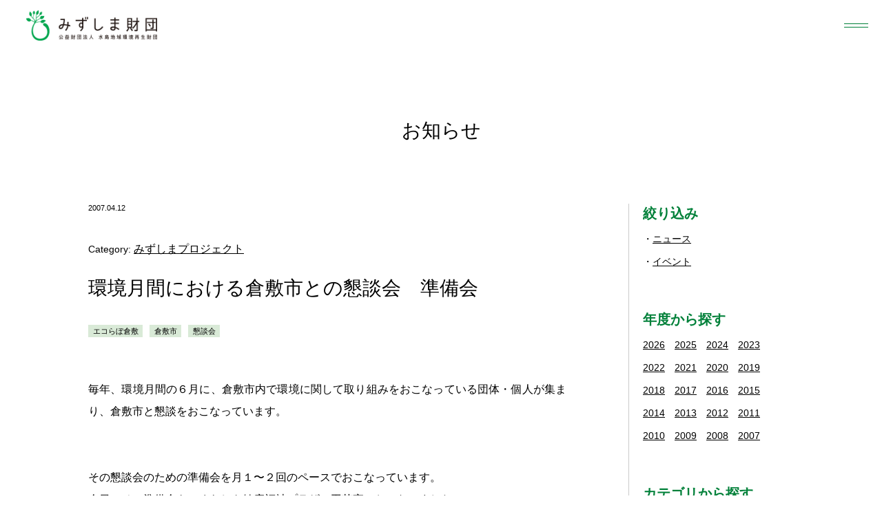

--- FILE ---
content_type: text/html; charset=UTF-8
request_url: https://mizushima-f.or.jp/news/2574/
body_size: 64579
content:
<!doctype html>
<html lang="ja"><head>
<meta charset="UTF-8">
<meta name="viewport" content="width=device-width,initial-scale=1.0,minimum-scale=1.0,maximum-scale=1.0,user-scalable=no,viewport-fit=cover">
<title>環境月間における倉敷市との懇談会　準備会 - みずしま財団みずしま財団</title>

<!-- Google Tag Manager -->
<script>(function(w,d,s,l,i){w[l]=w[l]||[];w[l].push({'gtm.start':
new Date().getTime(),event:'gtm.js'});var f=d.getElementsByTagName(s)[0],
j=d.createElement(s),dl=l!='dataLayer'?'&l='+l:'';j.async=true;j.src=
'https://www.googletagmanager.com/gtm.js?id='+i+dl;f.parentNode.insertBefore(j,f);
})(window,document,'script','dataLayer','GTM-5ZB3G27');</script>
<!-- End Google Tag Manager -->

<meta name='robots' content='index, follow, max-image-preview:large, max-snippet:-1, max-video-preview:-1' />

	<!-- This site is optimized with the Yoast SEO plugin v26.8 - https://yoast.com/product/yoast-seo-wordpress/ -->
	<link rel="canonical" href="https://mizushima-f.or.jp/news/2574/" />
	<meta property="og:locale" content="ja_JP" />
	<meta property="og:type" content="article" />
	<meta property="og:title" content="環境月間における倉敷市との懇談会　準備会 - みずしま財団" />
	<meta property="og:url" content="https://mizushima-f.or.jp/news/2574/" />
	<meta property="og:site_name" content="みずしま財団" />
	<meta property="article:modified_time" content="2022-11-10T05:36:35+00:00" />
	<meta name="twitter:card" content="summary_large_image" />
	<script type="application/ld+json" class="yoast-schema-graph">{"@context":"https://schema.org","@graph":[{"@type":"WebPage","@id":"https://mizushima-f.or.jp/news/2574/","url":"https://mizushima-f.or.jp/news/2574/","name":"環境月間における倉敷市との懇談会　準備会 - みずしま財団","isPartOf":{"@id":"https://mizushima-f.or.jp/#website"},"datePublished":"2007-04-12T08:21:55+00:00","dateModified":"2022-11-10T05:36:35+00:00","breadcrumb":{"@id":"https://mizushima-f.or.jp/news/2574/#breadcrumb"},"inLanguage":"ja","potentialAction":[{"@type":"ReadAction","target":["https://mizushima-f.or.jp/news/2574/"]}]},{"@type":"BreadcrumbList","@id":"https://mizushima-f.or.jp/news/2574/#breadcrumb","itemListElement":[{"@type":"ListItem","position":1,"name":"ホーム","item":"https://mizushima-f.or.jp/"},{"@type":"ListItem","position":2,"name":"お知らせ","item":"https://mizushima-f.or.jp/news/"},{"@type":"ListItem","position":3,"name":"環境月間における倉敷市との懇談会　準備会"}]},{"@type":"WebSite","@id":"https://mizushima-f.or.jp/#website","url":"https://mizushima-f.or.jp/","name":"みずしま財団","description":"公益財団法人 水島地域環境再生財団","potentialAction":[{"@type":"SearchAction","target":{"@type":"EntryPoint","urlTemplate":"https://mizushima-f.or.jp/?s={search_term_string}"},"query-input":{"@type":"PropertyValueSpecification","valueRequired":true,"valueName":"search_term_string"}}],"inLanguage":"ja"}]}</script>
	<!-- / Yoast SEO plugin. -->


		<style>
			.lazyload,
			.lazyloading {
				max-width: 100%;
			}
		</style>
		<style id='wp-img-auto-sizes-contain-inline-css' type='text/css'>
img:is([sizes=auto i],[sizes^="auto," i]){contain-intrinsic-size:3000px 1500px}
/*# sourceURL=wp-img-auto-sizes-contain-inline-css */
</style>
<link rel='stylesheet' id='sbi_styles-css' href='https://mizushima-f.or.jp/cms/wp-content/plugins/instagram-feed/css/sbi-styles.min.css?ver=6.10.0' type='text/css' media='all' />
<style id='classic-theme-styles-inline-css' type='text/css'>
/*! This file is auto-generated */
.wp-block-button__link{color:#fff;background-color:#32373c;border-radius:9999px;box-shadow:none;text-decoration:none;padding:calc(.667em + 2px) calc(1.333em + 2px);font-size:1.125em}.wp-block-file__button{background:#32373c;color:#fff;text-decoration:none}
/*# sourceURL=/wp-includes/css/classic-themes.min.css */
</style>
<link rel='stylesheet' id='contact-form-7-css' href='https://mizushima-f.or.jp/cms/wp-content/plugins/contact-form-7/includes/css/styles.css?ver=6.1.4' type='text/css' media='all' />
		<script>
			document.documentElement.className = document.documentElement.className.replace('no-js', 'js');
		</script>
				<style>
			.no-js img.lazyload {
				display: none;
			}

			figure.wp-block-image img.lazyloading {
				min-width: 150px;
			}

			.lazyload,
			.lazyloading {
				--smush-placeholder-width: 100px;
				--smush-placeholder-aspect-ratio: 1/1;
				width: var(--smush-image-width, var(--smush-placeholder-width)) !important;
				aspect-ratio: var(--smush-image-aspect-ratio, var(--smush-placeholder-aspect-ratio)) !important;
			}

						.lazyload, .lazyloading {
				opacity: 0;
			}

			.lazyloaded {
				opacity: 1;
				transition: opacity 400ms;
				transition-delay: 0ms;
			}

					</style>
		
<link rel="icon" href="https://mizushima-f.or.jp/cms/wp-content/themes/mizushima-f_ver1.0/images/favicon.ico">
<link rel="apple-touch-icon" href="https://mizushima-f.or.jp/cms/wp-content/themes/mizushima-f_ver1.0/images/touch-icon.png">

<link href="https://mizushima-f.or.jp/cms/wp-content/themes/mizushima-f_ver1.0/css/destyle.min.css" rel="stylesheet">
<script src="https://mizushima-f.or.jp/cms/wp-content/themes/mizushima-f_ver1.0/js/jquery-3.6.0.min.js"></script>
<script src="https://mizushima-f.or.jp/cms/wp-content/themes/mizushima-f_ver1.0/js/jquery.fontavailable-1.1.min.js"></script>


<link href="https://mizushima-f.or.jp/cms/wp-content/themes/mizushima-f_ver1.0/css/base.css?ver=202404231515" rel="stylesheet">
<script src="https://mizushima-f.or.jp/cms/wp-content/themes/mizushima-f_ver1.0/js/base.js?ver=202303281600"></script>
<style id='global-styles-inline-css' type='text/css'>
:root{--wp--preset--aspect-ratio--square: 1;--wp--preset--aspect-ratio--4-3: 4/3;--wp--preset--aspect-ratio--3-4: 3/4;--wp--preset--aspect-ratio--3-2: 3/2;--wp--preset--aspect-ratio--2-3: 2/3;--wp--preset--aspect-ratio--16-9: 16/9;--wp--preset--aspect-ratio--9-16: 9/16;--wp--preset--color--black: #000000;--wp--preset--color--cyan-bluish-gray: #abb8c3;--wp--preset--color--white: #ffffff;--wp--preset--color--pale-pink: #f78da7;--wp--preset--color--vivid-red: #cf2e2e;--wp--preset--color--luminous-vivid-orange: #ff6900;--wp--preset--color--luminous-vivid-amber: #fcb900;--wp--preset--color--light-green-cyan: #7bdcb5;--wp--preset--color--vivid-green-cyan: #00d084;--wp--preset--color--pale-cyan-blue: #8ed1fc;--wp--preset--color--vivid-cyan-blue: #0693e3;--wp--preset--color--vivid-purple: #9b51e0;--wp--preset--gradient--vivid-cyan-blue-to-vivid-purple: linear-gradient(135deg,rgb(6,147,227) 0%,rgb(155,81,224) 100%);--wp--preset--gradient--light-green-cyan-to-vivid-green-cyan: linear-gradient(135deg,rgb(122,220,180) 0%,rgb(0,208,130) 100%);--wp--preset--gradient--luminous-vivid-amber-to-luminous-vivid-orange: linear-gradient(135deg,rgb(252,185,0) 0%,rgb(255,105,0) 100%);--wp--preset--gradient--luminous-vivid-orange-to-vivid-red: linear-gradient(135deg,rgb(255,105,0) 0%,rgb(207,46,46) 100%);--wp--preset--gradient--very-light-gray-to-cyan-bluish-gray: linear-gradient(135deg,rgb(238,238,238) 0%,rgb(169,184,195) 100%);--wp--preset--gradient--cool-to-warm-spectrum: linear-gradient(135deg,rgb(74,234,220) 0%,rgb(151,120,209) 20%,rgb(207,42,186) 40%,rgb(238,44,130) 60%,rgb(251,105,98) 80%,rgb(254,248,76) 100%);--wp--preset--gradient--blush-light-purple: linear-gradient(135deg,rgb(255,206,236) 0%,rgb(152,150,240) 100%);--wp--preset--gradient--blush-bordeaux: linear-gradient(135deg,rgb(254,205,165) 0%,rgb(254,45,45) 50%,rgb(107,0,62) 100%);--wp--preset--gradient--luminous-dusk: linear-gradient(135deg,rgb(255,203,112) 0%,rgb(199,81,192) 50%,rgb(65,88,208) 100%);--wp--preset--gradient--pale-ocean: linear-gradient(135deg,rgb(255,245,203) 0%,rgb(182,227,212) 50%,rgb(51,167,181) 100%);--wp--preset--gradient--electric-grass: linear-gradient(135deg,rgb(202,248,128) 0%,rgb(113,206,126) 100%);--wp--preset--gradient--midnight: linear-gradient(135deg,rgb(2,3,129) 0%,rgb(40,116,252) 100%);--wp--preset--font-size--small: 13px;--wp--preset--font-size--medium: 20px;--wp--preset--font-size--large: 36px;--wp--preset--font-size--x-large: 42px;--wp--preset--spacing--20: 0.44rem;--wp--preset--spacing--30: 0.67rem;--wp--preset--spacing--40: 1rem;--wp--preset--spacing--50: 1.5rem;--wp--preset--spacing--60: 2.25rem;--wp--preset--spacing--70: 3.38rem;--wp--preset--spacing--80: 5.06rem;--wp--preset--shadow--natural: 6px 6px 9px rgba(0, 0, 0, 0.2);--wp--preset--shadow--deep: 12px 12px 50px rgba(0, 0, 0, 0.4);--wp--preset--shadow--sharp: 6px 6px 0px rgba(0, 0, 0, 0.2);--wp--preset--shadow--outlined: 6px 6px 0px -3px rgb(255, 255, 255), 6px 6px rgb(0, 0, 0);--wp--preset--shadow--crisp: 6px 6px 0px rgb(0, 0, 0);}:where(.is-layout-flex){gap: 0.5em;}:where(.is-layout-grid){gap: 0.5em;}body .is-layout-flex{display: flex;}.is-layout-flex{flex-wrap: wrap;align-items: center;}.is-layout-flex > :is(*, div){margin: 0;}body .is-layout-grid{display: grid;}.is-layout-grid > :is(*, div){margin: 0;}:where(.wp-block-columns.is-layout-flex){gap: 2em;}:where(.wp-block-columns.is-layout-grid){gap: 2em;}:where(.wp-block-post-template.is-layout-flex){gap: 1.25em;}:where(.wp-block-post-template.is-layout-grid){gap: 1.25em;}.has-black-color{color: var(--wp--preset--color--black) !important;}.has-cyan-bluish-gray-color{color: var(--wp--preset--color--cyan-bluish-gray) !important;}.has-white-color{color: var(--wp--preset--color--white) !important;}.has-pale-pink-color{color: var(--wp--preset--color--pale-pink) !important;}.has-vivid-red-color{color: var(--wp--preset--color--vivid-red) !important;}.has-luminous-vivid-orange-color{color: var(--wp--preset--color--luminous-vivid-orange) !important;}.has-luminous-vivid-amber-color{color: var(--wp--preset--color--luminous-vivid-amber) !important;}.has-light-green-cyan-color{color: var(--wp--preset--color--light-green-cyan) !important;}.has-vivid-green-cyan-color{color: var(--wp--preset--color--vivid-green-cyan) !important;}.has-pale-cyan-blue-color{color: var(--wp--preset--color--pale-cyan-blue) !important;}.has-vivid-cyan-blue-color{color: var(--wp--preset--color--vivid-cyan-blue) !important;}.has-vivid-purple-color{color: var(--wp--preset--color--vivid-purple) !important;}.has-black-background-color{background-color: var(--wp--preset--color--black) !important;}.has-cyan-bluish-gray-background-color{background-color: var(--wp--preset--color--cyan-bluish-gray) !important;}.has-white-background-color{background-color: var(--wp--preset--color--white) !important;}.has-pale-pink-background-color{background-color: var(--wp--preset--color--pale-pink) !important;}.has-vivid-red-background-color{background-color: var(--wp--preset--color--vivid-red) !important;}.has-luminous-vivid-orange-background-color{background-color: var(--wp--preset--color--luminous-vivid-orange) !important;}.has-luminous-vivid-amber-background-color{background-color: var(--wp--preset--color--luminous-vivid-amber) !important;}.has-light-green-cyan-background-color{background-color: var(--wp--preset--color--light-green-cyan) !important;}.has-vivid-green-cyan-background-color{background-color: var(--wp--preset--color--vivid-green-cyan) !important;}.has-pale-cyan-blue-background-color{background-color: var(--wp--preset--color--pale-cyan-blue) !important;}.has-vivid-cyan-blue-background-color{background-color: var(--wp--preset--color--vivid-cyan-blue) !important;}.has-vivid-purple-background-color{background-color: var(--wp--preset--color--vivid-purple) !important;}.has-black-border-color{border-color: var(--wp--preset--color--black) !important;}.has-cyan-bluish-gray-border-color{border-color: var(--wp--preset--color--cyan-bluish-gray) !important;}.has-white-border-color{border-color: var(--wp--preset--color--white) !important;}.has-pale-pink-border-color{border-color: var(--wp--preset--color--pale-pink) !important;}.has-vivid-red-border-color{border-color: var(--wp--preset--color--vivid-red) !important;}.has-luminous-vivid-orange-border-color{border-color: var(--wp--preset--color--luminous-vivid-orange) !important;}.has-luminous-vivid-amber-border-color{border-color: var(--wp--preset--color--luminous-vivid-amber) !important;}.has-light-green-cyan-border-color{border-color: var(--wp--preset--color--light-green-cyan) !important;}.has-vivid-green-cyan-border-color{border-color: var(--wp--preset--color--vivid-green-cyan) !important;}.has-pale-cyan-blue-border-color{border-color: var(--wp--preset--color--pale-cyan-blue) !important;}.has-vivid-cyan-blue-border-color{border-color: var(--wp--preset--color--vivid-cyan-blue) !important;}.has-vivid-purple-border-color{border-color: var(--wp--preset--color--vivid-purple) !important;}.has-vivid-cyan-blue-to-vivid-purple-gradient-background{background: var(--wp--preset--gradient--vivid-cyan-blue-to-vivid-purple) !important;}.has-light-green-cyan-to-vivid-green-cyan-gradient-background{background: var(--wp--preset--gradient--light-green-cyan-to-vivid-green-cyan) !important;}.has-luminous-vivid-amber-to-luminous-vivid-orange-gradient-background{background: var(--wp--preset--gradient--luminous-vivid-amber-to-luminous-vivid-orange) !important;}.has-luminous-vivid-orange-to-vivid-red-gradient-background{background: var(--wp--preset--gradient--luminous-vivid-orange-to-vivid-red) !important;}.has-very-light-gray-to-cyan-bluish-gray-gradient-background{background: var(--wp--preset--gradient--very-light-gray-to-cyan-bluish-gray) !important;}.has-cool-to-warm-spectrum-gradient-background{background: var(--wp--preset--gradient--cool-to-warm-spectrum) !important;}.has-blush-light-purple-gradient-background{background: var(--wp--preset--gradient--blush-light-purple) !important;}.has-blush-bordeaux-gradient-background{background: var(--wp--preset--gradient--blush-bordeaux) !important;}.has-luminous-dusk-gradient-background{background: var(--wp--preset--gradient--luminous-dusk) !important;}.has-pale-ocean-gradient-background{background: var(--wp--preset--gradient--pale-ocean) !important;}.has-electric-grass-gradient-background{background: var(--wp--preset--gradient--electric-grass) !important;}.has-midnight-gradient-background{background: var(--wp--preset--gradient--midnight) !important;}.has-small-font-size{font-size: var(--wp--preset--font-size--small) !important;}.has-medium-font-size{font-size: var(--wp--preset--font-size--medium) !important;}.has-large-font-size{font-size: var(--wp--preset--font-size--large) !important;}.has-x-large-font-size{font-size: var(--wp--preset--font-size--x-large) !important;}
/*# sourceURL=global-styles-inline-css */
</style>
</head>

<body id="news">
<!-- Google Tag Manager (noscript) -->
<noscript><iframe data-src="https://www.googletagmanager.com/ns.html?id=GTM-5ZB3G27"
height="0" width="0" style="display:none;visibility:hidden" src="[data-uri]" class="lazyload" data-load-mode="1"></iframe></noscript>
<!-- End Google Tag Manager (noscript) -->
<!--div id="mask"></div-->
<header class="header">
	<p class="h1"><a href="https://mizushima-f.or.jp/"><img data-src="https://mizushima-f.or.jp/cms/wp-content/themes/mizushima-f_ver1.0/images/header_logo.png" alt="みずしま財団" src="[data-uri]" class="lazyload" style="--smush-placeholder-width: 440px; --smush-placeholder-aspect-ratio: 440/100;"></a></p>
</header>

<div class="nav"></div>
<nav class="global"><div>
<div class="wrapper">
	<div class="menu">
		<ul class="mmenu">
			<li class="smenu about"><a href="https://mizushima-f.or.jp/about/">みずしま財団について</a><ul>
				<li class="ssmenu"><a href="https://mizushima-f.or.jp/about/">みずしま財団とは</a><ul>
					<li><a href="https://mizushima-f.or.jp/about/">みずしま財団とは</a></li>
					<li><a href="https://mizushima-f.or.jp/about/#mizushima">水島について</a></li>
					<li><a href="https://mizushima-f.or.jp/about/#message">ごあいさつ</a></li>
					<li><a href="https://mizushima-f.or.jp/about/#outline">概　要</a></li>
					<li><a href="https://mizushima-f.or.jp/about/#history">沿　革</a></li>
					<li><a href="https://mizushima-f.or.jp/about/#mission">みずしま財団の使命</a></li>
					<li><a href="https://mizushima-f.or.jp/about/#plan">中長期計画</a></li>
					<li><a href="https://mizushima-f.or.jp/staff/">役員・評議員</a></li>
					<li><a href="https://mizushima-f.or.jp/staff/#staffs">スタッフ</a></li>
					<li><a href="https://mizushima-f.or.jp/volunteer/">ボランティア・インターン募集</a></li>
				</ul></li>
				<li class="ssmenu"><a href="https://mizushima-f.or.jp/release/">情報公開</a><ul>
					<li><a href="https://mizushima-f.or.jp/release/">事業計画・報告</a></li>
					<li><a href="https://mizushima-f.or.jp/release/#opiniontable">意見発表・提言</a></li>
				</ul></li>
				<li class="ssmenu"><span>実績報告</span><ul>
					<li><a href="https://mizushima-f.or.jp/results_project/">事業実績</a></li>
					<li><a href="https://mizushima-f.or.jp/results_press/">報道実績</a></li>
					<li><a href="https://mizushima-f.or.jp/results_study/">研究業績</a></li>
				</ul></li>
			</ul></li>
			<li class="smenu news"><a href="https://mizushima-f.or.jp/news/">お知らせ</a><ul>
				<li><a href="https://mizushima-f.or.jp/news/">新着情報</a></li>
			</ul></li>
			<li class="smenu activity"><a href="https://mizushima-f.or.jp/activity/">活動内容</a><ul>
				<li class="ssmenu"><a href="https://mizushima-f.or.jp/activity/#learning">環境学習・協働（まちづくり）</a><ul>
					<li><a href="https://mizushima-f.or.jp/activity/#learning01">世界一の環境学習のまち・みずしま</a></li>
					<li><a href="https://mizushima-f.or.jp/activity/#learning02">みずしま滞在型環境学習コンソーシアム</a></li>
					<li><a href="https://mizushima-f.or.jp/activity/#learning03">みずしまプロジェクト</a></li>
				</ul></li>
				<li class="ssmenu"><a href="https://mizushima-f.or.jp/activity/#sea">海ごみ・海の再生</a><ul>
					<li><a href="https://mizushima-f.or.jp/activity/#sea">瀬戸内研究所</a></li>
					<li><a href="https://mizushima-f.or.jp/activity/#sea02">海ボウズプロジェクト</a></li>
				</ul></li>
				<li class="ssmenu non"><a href="https://mizushima-f.or.jp/activity/#health">環境保健</a></li>
				<li class="ssmenu non"><a href="https://mizushima-f.or.jp/activity/#project">みずしま資料交流館 <br class="pc">あさがおギャラリー</a></li>
			</ul></li>
			<li class="smenu training"><a href="https://mizushima-f.or.jp/training/">研修・講師派遣</a><ul>
				<li><a href="https://mizushima-f.or.jp/training/">研　修</a></li>
				<li><a href="https://mizushima-f.or.jp/training/#hearing">ヒアリング対応</a></li>
				<li><a href="https://mizushima-f.or.jp/training/#teacher">講師派遣</a></li>
				<li><a href="https://mizushima-f.or.jp/training/#rental">レンタル教材</a></li>
				<li><a href="https://mizushima-f.or.jp/training/faq/">よくある質問</a></li>
			</ul></li>
			<li class="smenu donation"><a href="https://mizushima-f.or.jp/donation/">寄付・会員募集</a><ul>
				<li><a href="https://mizushima-f.or.jp/donation/">寄　付</a></li>
				<li><a href="https://mizushima-f.or.jp/donation/#member">会員募集</a></li>
			</ul></li>
			<li class="smenu publishing"><a href="https://mizushima-f.or.jp/publishing/">出版物</a><ul>
				<li><a href="https://mizushima-f.or.jp/pcats/city/">環境学習・協働（まちづくり）</a></li>
				<li><a href="https://mizushima-f.or.jp/pcats/health/">環境保健</a></li>
				<li><a href="https://mizushima-f.or.jp/pcats/project/">あさがおギャラリー</a></li>
				<li><a href="https://mizushima-f.or.jp/pcats/education/">環境教育</a></li>
				<li><a href="https://mizushima-f.or.jp/pcats/goods/">グッズ</a></li>
				<li><a href="https://mizushima-f.or.jp/pcats/report/">報告書</a></li>
				<li><a href="https://mizushima-f.or.jp/pcats/letter/">みずしま財団たより</a></li>
			</ul></li>
			<li class="smenu">
				<p><a href="https://mizushima-f.or.jp/contact/">お問い合わせ</a></p>
				<p><a href="https://mizushima-f.or.jp/access/">アクセス</a></p>
			</li>
		</ul>
		<div class="buttons">
			<div class="sns">
				<p class="facebook"><a href="https://www.facebook.com/mizushima.f" target="_blank"><img data-src="https://mizushima-f.or.jp/cms/wp-content/themes/mizushima-f_ver1.0/images/icon_facebook.png" alt="facebook" src="[data-uri]" class="lazyload" style="--smush-placeholder-width: 40px; --smush-placeholder-aspect-ratio: 40/40;"></a></p>
				<p class="instagram"><a href="https://www.instagram.com/mizushima.f/" target="_blank"><img data-src="https://mizushima-f.or.jp/cms/wp-content/themes/mizushima-f_ver1.0/images/icon_instagram.png" alt="instagram" src="[data-uri]" class="lazyload" style="--smush-placeholder-width: 40px; --smush-placeholder-aspect-ratio: 40/40;"></a></p>
				<p class="twitter"><a href="https://twitter.com/mizushimaPJ" target="_blank"><img data-src="https://mizushima-f.or.jp/cms/wp-content/themes/mizushima-f_ver1.0/images/icon_twitter.png" alt="twitter" src="[data-uri]" class="lazyload" style="--smush-placeholder-width: 44px; --smush-placeholder-aspect-ratio: 44/40;"></a></p>
			</div>
			<p class="contact"><a href="https://mizushima-f.or.jp/contact/">メールでお問い合わせ</a></p>
		</div>
	</div>
</div>
</div></nav>

<main class="main">





<header class="midashi">
	<p class="h1">お知らせ</p>
</header>

<div class="column">
<div class="wrapper">
		<div class="sidearea">
		<p class="archiveheader">ARCHIVE</p>
		<div class="archivebody">
			<section class="archive">
				<h2>絞り込み</h2>
				<ul>
					<li><a href="https://mizushima-f.or.jp/cats/news/">ニュース</a></li>
					<li><a href="https://mizushima-f.or.jp/cats/event/">イベント</a></li>
				</ul>
			</section>

			<section class="archive year">
				<h2>年度から探す</h2>
				<ul>
					<li><a href="https://mizushima-f.or.jp/news/?date=2026">2026</a></li>
					<li><a href="https://mizushima-f.or.jp/news/?date=2025">2025</a></li>
					<li><a href="https://mizushima-f.or.jp/news/?date=2024">2024</a></li>
					<li><a href="https://mizushima-f.or.jp/news/?date=2023">2023</a></li>
					<li><a href="https://mizushima-f.or.jp/news/?date=2022">2022</a></li>
					<li><a href="https://mizushima-f.or.jp/news/?date=2021">2021</a></li>
					<li><a href="https://mizushima-f.or.jp/news/?date=2020">2020</a></li>
					<li><a href="https://mizushima-f.or.jp/news/?date=2019">2019</a></li>
					<li><a href="https://mizushima-f.or.jp/news/?date=2018">2018</a></li>
					<li><a href="https://mizushima-f.or.jp/news/?date=2017">2017</a></li>
					<li><a href="https://mizushima-f.or.jp/news/?date=2016">2016</a></li>
					<li><a href="https://mizushima-f.or.jp/news/?date=2015">2015</a></li>
					<li><a href="https://mizushima-f.or.jp/news/?date=2014">2014</a></li>
					<li><a href="https://mizushima-f.or.jp/news/?date=2013">2013</a></li>
					<li><a href="https://mizushima-f.or.jp/news/?date=2012">2012</a></li>
					<li><a href="https://mizushima-f.or.jp/news/?date=2011">2011</a></li>
					<li><a href="https://mizushima-f.or.jp/news/?date=2010">2010</a></li>
					<li><a href="https://mizushima-f.or.jp/news/?date=2009">2009</a></li>
					<li><a href="https://mizushima-f.or.jp/news/?date=2008">2008</a></li>
					<li><a href="https://mizushima-f.or.jp/news/?date=2007">2007</a></li>
				</ul>
			</section>

			<section class="archive">
				<h2>カテゴリから探す</h2>
				<ul>
					<li><a href="https://mizushima-f.or.jp/cats/%e7%92%b0%e5%a2%83%e5%ad%a6%e7%bf%92%e3%83%bb%e5%8d%94%e5%83%8d%ef%bc%88%e3%81%be%e3%81%a1%e3%81%a5%e3%81%8f%e3%82%8a%ef%bc%89/">環境学習・協働（まちづくり）</a></li>
					<li><a href="https://mizushima-f.or.jp/cats/%e4%b8%96%e7%95%8c%e4%b8%80%e3%81%ae%e7%92%b0%e5%a2%83%e5%ad%a6%e7%bf%92%e3%81%ae%e3%81%be%e3%81%a1%e3%83%bb%e3%81%bf%e3%81%9a%e3%81%97%e3%81%be/">世界一の環境学習のまち・みずしま</a></li>
					<li><a href="https://mizushima-f.or.jp/cats/%e3%81%bf%e3%81%9a%e3%81%97%e3%81%be%e6%bb%9e%e5%9c%a8%e5%9e%8b%e7%92%b0%e5%a2%83%e5%ad%a6%e7%bf%92%e3%82%b3%e3%83%b3%e3%82%bd%e3%83%bc%e3%82%b7%e3%82%a2%e3%83%a0/">みずしま滞在型環境学習コンソーシアム</a></li>
					<li><a href="https://mizushima-f.or.jp/cats/%e3%81%bf%e3%81%9a%e3%81%97%e3%81%be%e3%83%97%e3%83%ad%e3%82%b8%e3%82%a7%e3%82%af%e3%83%88/">みずしまプロジェクト</a></li>
					<li><a href="https://mizushima-f.or.jp/cats/%e6%b5%b7%e3%81%94%e3%81%bf%e3%83%bb%e6%b5%b7%e3%81%ae%e5%86%8d%e7%94%9f/">海ごみ・海の再生</a></li>
					<li><a href="https://mizushima-f.or.jp/cats/%e7%80%ac%e6%88%b8%e5%86%85%e7%a0%94%e7%a9%b6%e6%89%80/">瀬戸内研究所</a></li>
					<li><a href="https://mizushima-f.or.jp/cats/%e6%b5%b7%e3%83%9c%e3%82%a6%e3%82%ba%e3%83%97%e3%83%ad%e3%82%b8%e3%82%a7%e3%82%af%e3%83%88/">海ボウズプロジェクト</a></li>
					<li><a href="https://mizushima-f.or.jp/cats/%e7%92%b0%e5%a2%83%e4%bf%9d%e5%81%a5/">環境保健</a></li>
					<li><a href="https://mizushima-f.or.jp/cats/%e3%81%82%e3%81%95%e3%81%8c%e3%81%8a%e3%82%ae%e3%83%a3%e3%83%a9%e3%83%aa%e3%83%bc/">あさがおギャラリー</a></li>
				</ul>
			</section>

			<section class="archive">
				<ul class="taglist">
					<li><a href="https://mizushima-f.or.jp/tags/apnec/?p=news">APNEC</a></li>
					<li><a href="https://mizushima-f.or.jp/tags/cop10/?p=news">COP10</a></li>
					<li><a href="https://mizushima-f.or.jp/tags/copd/?p=news">COPD</a></li>
					<li><a href="https://mizushima-f.or.jp/tags/emecs/?p=news">EMECS</a></li>
					<li><a href="https://mizushima-f.or.jp/tags/epo%e3%81%a1%e3%82%85%e3%81%86%e3%81%94%e3%81%8f/?p=news">EPOちゅうごく</a></li>
					<li><a href="https://mizushima-f.or.jp/tags/fm%e3%81%8f%e3%82%89%e3%81%97%e3%81%8d/?p=news">FMくらしき</a></li>
					<li><a href="https://mizushima-f.or.jp/tags/npo%e6%b3%95%e4%ba%ba%e5%a4%a2%ef%bc%86%e7%92%b0%e5%a2%83%e6%94%af%e6%8f%b4%e5%9f%ba%e9%87%91/?p=news">NPO法人夢＆環境支援基金</a></li>
					<li><a href="https://mizushima-f.or.jp/tags/npo%e6%b3%95%e4%ba%ba%e7%80%ac%e6%88%b8%e5%86%85%e3%82%aa%e3%83%aa%e3%83%bc%e3%83%96%e5%9f%ba%e9%87%91/?p=news">NPO法人瀬戸内オリーブ基金</a></li>
					<li><a href="https://mizushima-f.or.jp/tags/sdgs/?p=news">SDGs</a></li>
					<li><a href="https://mizushima-f.or.jp/tags/toto%e6%b0%b4%e7%92%b0%e5%a2%83%e5%9f%ba%e9%87%91%e5%8a%a9%e6%88%90%e4%ba%8b%e6%a5%ad/?p=news">TOTO水環境基金助成事業</a></li>
					<li><a href="https://mizushima-f.or.jp/tags/%e3%81%82%e3%81%8a%e3%81%9e%e3%82%89%e8%b2%a1%e5%9b%a3/?p=news">あおぞら財団</a></li>
					<li><a href="https://mizushima-f.or.jp/tags/%e3%81%82%e3%81%95%e3%81%8c%e3%81%8a%e3%82%ab%e3%83%95%e3%82%a7/?p=news">あさがおカフェ</a></li>
					<li><a href="https://mizushima-f.or.jp/tags/%e3%81%82%e3%81%95%e3%81%8c%e3%81%8a%e3%82%ae%e3%83%a3%e3%83%a9%e3%83%aa%e3%83%bc/?p=news">あさがおギャラリー</a></li>
					<li><a href="https://mizushima-f.or.jp/tags/%e3%82%a2%e3%82%b8%e3%82%a2%e3%83%bb%e5%a4%aa%e5%b9%b3%e6%b4%8bngo%e7%92%b0%e5%a2%83%e4%bc%9a%e8%ad%b0/?p=news">アジア・太平洋NGO環境会議</a></li>
					<li><a href="https://mizushima-f.or.jp/tags/%e3%82%a2%e3%82%b9%e3%82%a8%e3%82%b3/?p=news">アスエコ</a></li>
					<li><a href="https://mizushima-f.or.jp/tags/%e3%82%a2%e3%83%9e%e3%83%a2/?p=news">アマモ</a></li>
					<li><a href="https://mizushima-f.or.jp/tags/%e3%82%a2%e3%83%b3%e3%82%b1%e3%83%bc%e3%83%88/?p=news">アンケート</a></li>
					<li><a href="https://mizushima-f.or.jp/tags/%e3%82%a4%e3%82%aa%e3%83%b3%e5%80%89%e6%95%b7%e5%ba%97/?p=news">イオン倉敷店</a></li>
					<li><a href="https://mizushima-f.or.jp/tags/%e3%82%a4%e3%83%99%e3%83%b3%e3%83%88%e5%91%8a%e7%9f%a5/?p=news">イベント告知</a></li>
					<li><a href="https://mizushima-f.or.jp/tags/%e3%82%a8%e3%82%b3%e3%83%84%e3%82%a2%e3%83%bc/?p=news">エコツアー</a></li>
					<li><a href="https://mizushima-f.or.jp/tags/%e3%82%a8%e3%82%b3%e3%83%93%e3%82%b8%e3%83%8d%e3%82%b9/?p=news">エコビジネス</a></li>
					<li><a href="https://mizushima-f.or.jp/tags/%e3%82%a8%e3%82%b3%e3%82%89%e3%81%bc%e5%80%89%e6%95%b7/?p=news">エコらぼ倉敷</a></li>
					<li><a href="https://mizushima-f.or.jp/tags/%e3%82%a8%e3%82%b3%e8%aa%bf%e3%81%b9/?p=news">エコ調べ</a></li>
					<li><a href="https://mizushima-f.or.jp/tags/%e3%82%a8%e3%82%b3%e9%81%a0%e8%b6%b3/?p=news">エコ遠足</a></li>
					<li><a href="https://mizushima-f.or.jp/tags/%e3%81%8a%e3%81%8b%e3%82%84%e3%81%be%e3%82%b3%e3%83%bc%e3%83%97/?p=news">おかやまコープ</a></li>
					<li><a href="https://mizushima-f.or.jp/tags/%e3%82%aa%e3%82%bb%e3%83%a9/?p=news">オセラ</a></li>
					<li><a href="https://mizushima-f.or.jp/tags/%e3%81%8a%e7%9f%a5%e3%82%89%e3%81%9b/?p=news">お知らせ</a></li>
					<li><a href="https://mizushima-f.or.jp/tags/%e3%82%ab%e3%83%80%e3%83%a4%e3%82%b7/?p=news">カダヤシ</a></li>
					<li><a href="https://mizushima-f.or.jp/tags/%e3%81%8f%e3%82%89%e3%81%97%e3%81%8d%e7%99%be%e6%99%af/?p=news">くらしき百景</a></li>
					<li><a href="https://mizushima-f.or.jp/tags/%e3%81%8f%e3%82%89%e3%81%97%e3%81%8d%e8%be%b2%e6%a5%ad%e3%81%be%e3%81%a4%e3%82%8a/?p=news">くらしき農業まつり</a></li>
					<li><a href="https://mizushima-f.or.jp/tags/%e3%82%af%e3%83%aa%e3%82%b9%e3%83%9e%e3%82%b9/?p=news">クリスマス</a></li>
					<li><a href="https://mizushima-f.or.jp/tags/%e3%81%8f%e3%82%8b%e3%81%8f%e3%82%8b%e3%82%bb%e3%83%b3%e3%82%bf%e3%83%bc/?p=news">くるくるセンター</a></li>
					<li><a href="https://mizushima-f.or.jp/tags/%e3%81%94%e6%8c%a8%e6%8b%b6/?p=news">ご挨拶</a></li>
					<li><a href="https://mizushima-f.or.jp/tags/%e3%82%b7%e3%83%b3%e3%83%9d%e3%82%b8%e3%82%a6%e3%83%a0/?p=news">シンポジウム</a></li>
					<li><a href="https://mizushima-f.or.jp/tags/%e3%82%b9%e3%83%88%e3%83%83%e3%83%97%e6%b8%a9%e6%9a%96%e5%8c%96%e3%81%8f%e3%82%89%e3%81%97%e3%81%8d%e5%ae%9f%e8%a1%8c%e5%a7%94%e5%93%a1%e4%bc%9a/?p=news">ストップ温暖化くらしき実行委員会</a></li>
					<li><a href="https://mizushima-f.or.jp/tags/%e3%83%81%e3%83%a3%e3%83%ac%e3%83%b3%e3%82%b8%e3%83%af%e3%83%bc%e3%82%af/?p=news">チャレンジワーク</a></li>
					<li><a href="https://mizushima-f.or.jp/tags/%e3%83%86%e3%83%ac%e3%83%93%e3%83%bb%e6%96%b0%e8%81%9e%e3%83%bb%e3%83%a9%e3%82%b8%e3%82%aa%e5%87%ba%e6%bc%94/?p=news">テレビ・新聞・ラジオ出演</a></li>
					<li><a href="https://mizushima-f.or.jp/tags/%e3%83%91%e3%83%96%e3%83%aa%e3%83%83%e3%82%af%e3%82%b3%e3%83%a1%e3%83%b3%e3%83%88/?p=news">パブリックコメント</a></li>
					<li><a href="https://mizushima-f.or.jp/tags/%e3%83%92%e3%83%bc%e3%83%88%e3%82%b7%e3%83%a7%e3%83%83%e3%82%af/?p=news">ヒートショック</a></li>
					<li><a href="https://mizushima-f.or.jp/tags/%e3%83%95%e3%83%bc%e3%83%89%e3%83%9e%e3%82%a4%e3%83%ac%e3%83%bc%e3%82%b8/?p=news">フードマイレージ</a></li>
					<li><a href="https://mizushima-f.or.jp/tags/%e3%83%95%e3%82%a9%e3%83%bc%e3%83%a9%e3%83%a0%e3%83%bb%e3%82%b7%e3%83%b3%e3%83%9d%e3%82%b8%e3%82%a6%e3%83%a0/?p=news">フォーラム・シンポジウム</a></li>
					<li><a href="https://mizushima-f.or.jp/tags/%e3%83%97%e3%83%a9%e3%81%94%e3%81%bf/?p=news">プラごみ</a></li>
					<li><a href="https://mizushima-f.or.jp/tags/%e3%83%9f%e3%82%ba%e3%82%a2%e3%82%aa%e3%82%a4/?p=news">ミズアオイ</a></li>
					<li><a href="https://mizushima-f.or.jp/tags/%e3%81%bf%e3%81%9a%e3%81%97%e3%81%be%e5%9c%b0%e5%9f%9f%e3%82%ab%e3%83%95%e3%82%a7/?p=news">みずしま地域カフェ</a></li>
					<li><a href="https://mizushima-f.or.jp/tags/%e3%81%bf%e3%81%9a%e3%81%97%e3%81%be%e8%b2%a1%e5%9b%a3%e3%81%9f%e3%82%88%e3%82%8a/?p=news">みずしま財団たより</a></li>
					<li><a href="https://mizushima-f.or.jp/tags/%e3%81%bf%e3%81%9a%e3%81%97%e3%81%be%e8%b2%a1%e5%9b%a3%e8%a8%ad%e7%ab%8b25%e5%91%a8%e5%b9%b4/?p=news">みずしま財団設立25周年</a></li>
					<li><a href="https://mizushima-f.or.jp/tags/%e3%83%a1%e3%83%80%e3%82%ab/?p=news">メダカ</a></li>
					<li><a href="https://mizushima-f.or.jp/tags/%e3%83%a9%e3%82%a4%e3%83%88%e3%83%80%e3%82%a6%e3%83%b3%e3%82%ad%e3%83%a3%e3%83%b3%e3%83%9a%e3%83%bc%e3%83%b3/?p=news">ライトダウンキャンペーン</a></li>
					<li><a href="https://mizushima-f.or.jp/tags/%e3%83%a9%e3%82%a4%e3%83%95%e3%83%91%e3%83%bc%e3%82%af%e5%80%89%e6%95%b7/?p=news">ライフパーク倉敷</a></li>
					<li><a href="https://mizushima-f.or.jp/tags/%e3%83%af%e3%83%bc%e3%82%af%e3%82%b7%e3%83%a7%e3%83%83%e3%83%97/?p=news">ワークショップ</a></li>
					<li><a href="https://mizushima-f.or.jp/tags/%e4%b8%80%e8%88%ac%e8%b2%a1%e5%9b%a3%e6%b3%95%e4%ba%ba%e8%87%aa%e7%84%b6%e5%85%ac%e5%9c%92%e8%b2%a1%e5%9b%a3/?p=news">一般財団法人自然公園財団</a></li>
					<li><a href="https://mizushima-f.or.jp/tags/%e4%b8%96%e7%95%8c%e4%b8%80%e3%81%ae%e7%92%b0%e5%a2%83%e5%ad%a6%e7%bf%92%e3%81%ae%e3%81%be%e3%81%a1%e3%83%bb%e3%81%bf%e3%81%9a%e3%81%97%e3%81%be/?p=news">世界一の環境学習のまち・みずしま</a></li>
					<li><a href="https://mizushima-f.or.jp/tags/%e4%b8%ad%e5%9b%9b%e5%9b%bd%e7%92%b0%e5%a2%83%e6%95%99%e8%82%b2%e3%83%9f%e3%83%bc%e3%83%86%e3%82%a3%e3%83%b3%e3%82%b0/?p=news">中四国環境教育ミーティング</a></li>
					<li><a href="https://mizushima-f.or.jp/tags/%e4%ba%80%e5%b3%b6%e5%b1%b1/?p=news">亀島山</a></li>
					<li><a href="https://mizushima-f.or.jp/tags/%e4%ba%8c%e9%85%b8%e5%8c%96%e7%82%ad%e7%b4%a0/?p=news">二酸化炭素</a></li>
					<li><a href="https://mizushima-f.or.jp/tags/%e4%ba%8c%e9%85%b8%e5%8c%96%e7%82%ad%e7%b4%a0%e5%90%b8%e5%8f%8e%e9%87%8f/?p=news">二酸化炭素吸収量</a></li>
					<li><a href="https://mizushima-f.or.jp/tags/%e4%bd%8f%e3%81%be%e3%81%84/?p=news">住まい</a></li>
					<li><a href="https://mizushima-f.or.jp/tags/%e4%bd%8f%e5%ae%85/?p=news">住宅</a></li>
					<li><a href="https://mizushima-f.or.jp/tags/%e4%bd%93%e9%a8%93%e5%ad%a6%e7%bf%92/?p=news">体験学習</a></li>
					<li><a href="https://mizushima-f.or.jp/tags/%e5%80%89%e6%95%b7%e3%83%bb%e7%b7%8f%e7%a4%be%e6%b8%a9%e6%9a%96%e5%8c%96%e5%af%be%e7%ad%96%e5%8d%94%e8%ad%b0%e4%bc%9a/?p=news">倉敷・総社温暖化対策協議会</a></li>
					<li><a href="https://mizushima-f.or.jp/tags/%e5%80%89%e6%95%b7%e3%83%91%e3%83%bc%e3%83%88%e3%83%8a%e3%83%bc%e3%82%b7%e3%83%83%e3%83%97%e6%8e%a8%e9%80%b2%e3%81%b2%e3%82%8d%e3%81%b0/?p=news">倉敷パートナーシップ推進ひろば</a></li>
					<li><a href="https://mizushima-f.or.jp/tags/%e5%80%89%e6%95%b7%e5%8c%bb%e7%99%82%e7%94%9f%e5%8d%94/?p=news">倉敷医療生協</a></li>
					<li><a href="https://mizushima-f.or.jp/tags/%e5%80%89%e6%95%b7%e5%b8%82/?p=news">倉敷市</a></li>
					<li><a href="https://mizushima-f.or.jp/tags/%e5%80%89%e6%95%b7%e5%b8%82%e5%85%90%e5%b3%b6/?p=news">倉敷市児島</a></li>
					<li><a href="https://mizushima-f.or.jp/tags/%e5%80%89%e6%95%b7%e5%b8%82%e6%b0%91%e4%bc%81%e7%94%bb%e6%8f%90%e6%a1%88%e4%ba%8b%e6%a5%ad/?p=news">倉敷市民企画提案事業</a></li>
					<li><a href="https://mizushima-f.or.jp/tags/%e5%80%89%e6%95%b7%e5%b8%82%e7%92%b0%e5%a2%83%e5%ad%a6%e7%bf%92%e3%82%bb%e3%83%b3%e3%82%bf%e3%83%bc/?p=news">倉敷市環境学習センター</a></li>
					<li><a href="https://mizushima-f.or.jp/tags/%e5%80%89%e6%95%b7%e7%94%ba%e5%ae%b6%e3%83%88%e3%83%a9%e3%82%b9%e3%83%88/?p=news">倉敷町家トラスト</a></li>
					<li><a href="https://mizushima-f.or.jp/tags/%e5%81%a5%e5%ba%b7/?p=news">健康</a></li>
					<li><a href="https://mizushima-f.or.jp/tags/%e5%85%90%e5%b3%b6/?p=news">児島</a></li>
					<li><a href="https://mizushima-f.or.jp/tags/%e5%85%a8%e5%8a%b4%e7%81%bd%e7%92%b0%e5%a2%83%e6%b4%bb%e5%8b%95%e5%8a%a9%e6%88%90/?p=news">全労災環境活動助成</a></li>
					<li><a href="https://mizushima-f.or.jp/tags/%e5%85%a8%e5%9b%bd%e5%85%ac%e5%ae%b3%e8%a2%ab%e5%ae%b3%e8%80%85%e7%b7%8f%e8%a1%8c%e5%8b%95%e3%83%87%e3%83%bc/?p=news">全国公害被害者総行動デー</a></li>
					<li><a href="https://mizushima-f.or.jp/tags/%e5%85%ab%e9%96%93%e5%b7%9d/?p=news">八間川</a></li>
					<li><a href="https://mizushima-f.or.jp/tags/%e5%85%ab%e9%96%93%e5%b7%9d%e8%aa%bf%e6%9f%bb/?p=news">八間川調査</a></li>
					<li><a href="https://mizushima-f.or.jp/tags/%e5%85%ab%e9%96%93%e5%b7%9d%e8%aa%bf%e6%9f%bb%e9%9a%8a/?p=news">八間川調査隊</a></li>
					<li><a href="https://mizushima-f.or.jp/tags/%e5%85%ac%e5%ae%b3/?p=news">公害</a></li>
					<li><a href="https://mizushima-f.or.jp/tags/%e5%85%ac%e5%ae%b3%e5%81%a5%e5%ba%b7%e8%a2%ab%e5%ae%b3%e4%ba%88%e9%98%b2%e4%ba%8b%e6%a5%ad/?p=news">公害健康被害予防事業</a></li>
					<li><a href="https://mizushima-f.or.jp/tags/%e5%86%8d%e7%94%9f%e5%8f%af%e8%83%bd%e3%82%a8%e3%83%8d%e3%83%ab%e3%82%ae%e3%83%bc/?p=news">再生可能エネルギー</a></li>
					<li><a href="https://mizushima-f.or.jp/tags/%e5%8c%bb%e7%99%82/?p=news">医療</a></li>
					<li><a href="https://mizushima-f.or.jp/tags/%e5%8d%83%e4%ba%ba%e5%a1%9a/?p=news">千人塚</a></li>
					<li><a href="https://mizushima-f.or.jp/tags/%e5%8f%82%e5%8a%a0%e8%80%85%e3%81%ae%e5%a3%b0/?p=news">参加者の声</a></li>
					<li><a href="https://mizushima-f.or.jp/tags/%e5%8f%97%e8%b3%9e/?p=news">受賞</a></li>
					<li><a href="https://mizushima-f.or.jp/tags/%e5%91%bc%e5%90%b8%e3%83%aa%e3%83%8f%e3%83%93%e3%83%aa/?p=news">呼吸リハビリ</a></li>
					<li><a href="https://mizushima-f.or.jp/tags/%e5%9b%b3%e9%91%91/?p=news">図鑑</a></li>
					<li><a href="https://mizushima-f.or.jp/tags/%e5%9b%bd%e5%9c%9f%e4%ba%a4%e9%80%9a%e7%9c%81%e4%b8%ad%e5%9b%bd%e5%9c%b0%e6%96%b9%e6%95%b4%e5%82%99%e5%b1%80/?p=news">国土交通省中国地方整備局</a></li>
					<li><a href="https://mizushima-f.or.jp/tags/%e5%9c%b0%e5%9f%9f%e5%86%8d%e7%94%9f/?p=news">地域再生</a></li>
					<li><a href="https://mizushima-f.or.jp/tags/%e5%9c%b0%e5%9f%9f%e8%a8%88%e7%94%bb/?p=news">地域計画</a></li>
					<li><a href="https://mizushima-f.or.jp/tags/%e5%9c%b0%e5%9f%9f%e8%aa%b2%e9%a1%8c/?p=news">地域課題</a></li>
					<li><a href="https://mizushima-f.or.jp/tags/%e5%9c%b0%e7%90%83%e6%b8%a9%e6%9a%96%e5%8c%96/?p=news">地球温暖化</a></li>
					<li><a href="https://mizushima-f.or.jp/tags/%e5%9c%b0%e7%90%83%e7%92%b0%e5%a2%83%e5%9f%ba%e9%87%91/?p=news">地球環境基金</a></li>
					<li><a href="https://mizushima-f.or.jp/tags/%e5%a4%a7%e6%b0%97/?p=news">大気</a></li>
					<li><a href="https://mizushima-f.or.jp/tags/%e5%a4%a7%e6%b0%97%e6%b1%9a%e6%9f%93%e5%85%ac%e5%ae%b3/?p=news">大気汚染公害</a></li>
					<li><a href="https://mizushima-f.or.jp/tags/%e5%ad%a6%e7%bf%92%e4%bc%9a/?p=news">学習会</a></li>
					<li><a href="https://mizushima-f.or.jp/tags/%e5%ae%87%e9%87%8e/?p=news">宇野</a></li>
					<li><a href="https://mizushima-f.or.jp/tags/%e5%ae%98%e6%b0%91%e3%83%91%e3%83%bc%e3%83%88%e3%83%8a%e3%83%bc%e3%82%b7%e3%83%83%e3%83%97%e7%a2%ba%e7%ab%8b%e3%81%ae%e3%81%9f%e3%82%81%e3%81%ae%e6%94%af%e6%8f%b4%e4%ba%8b%e6%a5%ad/?p=news">官民パートナーシップ確立のための支援事業</a></li>
					<li><a href="https://mizushima-f.or.jp/tags/%e5%af%84%e4%bb%98/?p=news">寄付</a></li>
					<li><a href="https://mizushima-f.or.jp/tags/%e5%af%84%e5%b3%b6/?p=news">寄島</a></li>
					<li><a href="https://mizushima-f.or.jp/tags/%e5%b0%8f%e4%b8%8e%e5%b3%b6/?p=news">小与島</a></li>
					<li><a href="https://mizushima-f.or.jp/tags/%e5%b1%95%e7%a4%ba/?p=news">展示</a></li>
					<li><a href="https://mizushima-f.or.jp/tags/%e5%b2%a1%e5%b1%b1npo%e3%82%bb%e3%83%b3%e3%82%bf%e3%83%bc/?p=news">岡山NPOセンター</a></li>
					<li><a href="https://mizushima-f.or.jp/tags/%e5%b2%a1%e5%b1%b1%e7%92%b0%e5%a2%83%e3%83%8d%e3%83%83%e3%83%88%e3%83%af%e3%83%bc%e3%82%af/?p=news">岡山環境ネットワーク</a></li>
					<li><a href="https://mizushima-f.or.jp/tags/%e5%b2%a1%e5%b1%b1%e7%9c%8c%e5%82%99%e4%b8%ad%e7%9c%8c%e6%b0%91%e5%b1%80/?p=news">岡山県備中県民局</a></li>
					<li><a href="https://mizushima-f.or.jp/tags/%e5%b2%a1%e5%b1%b1%e7%9c%8c%e7%92%b0%e5%a2%83%e4%bf%9d%e5%85%a8%e4%ba%8b%e6%a5%ad%e5%9b%a3/?p=news">岡山県環境保全事業団</a></li>
					<li><a href="https://mizushima-f.or.jp/tags/%e5%b2%a1%e5%b1%b1%e7%9c%8c%e7%94%9f%e6%b4%bb%e7%92%b0%e5%a2%83%e9%83%a8%e7%92%b0%e5%a2%83%e6%94%bf%e7%ad%96%e8%aa%b2/?p=news">岡山県生活環境部環境政策課</a></li>
					<li><a href="https://mizushima-f.or.jp/tags/%e5%b7%9d%e5%b4%8e%e5%8c%bb%e7%99%82%e7%a6%8f%e7%a5%89%e5%a4%a7%e5%ad%a6/?p=news">川崎医療福祉大学</a></li>
					<li><a href="https://mizushima-f.or.jp/tags/%e5%ba%a7%e8%ab%87%e4%bc%9a/?p=news">座談会</a></li>
					<li><a href="https://mizushima-f.or.jp/tags/%e5%bb%83%e5%b7%9d%e5%9c%b0/?p=news">廃川地</a></li>
					<li><a href="https://mizushima-f.or.jp/tags/%e5%bb%83%e6%a3%84%e7%89%a9/?p=news">廃棄物</a></li>
					<li><a href="https://mizushima-f.or.jp/tags/%e5%be%aa%e7%92%b0%e5%9e%8b%e7%a4%be%e4%bc%9a/?p=news">循環型社会</a></li>
					<li><a href="https://mizushima-f.or.jp/tags/%e6%87%87%e8%ab%87%e4%bc%9a/?p=news">懇談会</a></li>
					<li><a href="https://mizushima-f.or.jp/tags/%e6%88%90%e3%82%8a%e7%ab%8b%e3%81%a1/?p=news">成り立ち</a></li>
					<li><a href="https://mizushima-f.or.jp/tags/%e6%8c%81%e7%b6%9a%e5%8f%af%e8%83%bd/?p=news">持続可能</a></li>
					<li><a href="https://mizushima-f.or.jp/tags/%e6%97%a5%e6%9c%ac%e7%92%b0%e5%a2%83%e4%bc%9a%e8%ad%b0/?p=news">日本環境会議</a></li>
					<li><a href="https://mizushima-f.or.jp/tags/%e6%97%a5%e6%9c%ac%e7%92%b0%e5%a2%83%e5%ad%a6%e4%bc%9a/?p=news">日本環境学会</a></li>
					<li><a href="https://mizushima-f.or.jp/tags/%e6%97%a5%e6%9c%ac%e7%a7%91%e5%ad%a6%e8%80%85%e4%bc%9a%e8%ad%b0/?p=news">日本科学者会議</a></li>
					<li><a href="https://mizushima-f.or.jp/tags/%e6%98%bc%e8%aa%ad%e4%bc%9a/?p=news">昼読会</a></li>
					<li><a href="https://mizushima-f.or.jp/tags/%e6%9d%b1%e9%ab%98%e6%a2%81%e5%b7%9d/?p=news">東高梁川</a></li>
					<li><a href="https://mizushima-f.or.jp/tags/%e6%a8%b9%e6%9c%a8%e8%aa%bf%e6%9f%bb/?p=news">樹木調査</a></li>
					<li><a href="https://mizushima-f.or.jp/tags/%e6%b0%97%e5%80%99%e5%a4%89%e5%8b%95/?p=news">気候変動</a></li>
					<li><a href="https://mizushima-f.or.jp/tags/%e6%b0%b4%e5%b3%b6/?p=news">水島</a></li>
					<li><a href="https://mizushima-f.or.jp/tags/%e6%b0%b4%e5%b3%b6%e3%82%b3%e3%83%b3%e3%83%93%e3%83%8a%e3%83%bc%e3%83%88/?p=news">水島コンビナート</a></li>
					<li><a href="https://mizushima-f.or.jp/tags/%e6%b0%b4%e5%b3%b6%e3%83%a1%e3%83%a2%e3%83%aa%e3%83%bc%e3%82%ba/?p=news">水島メモリーズ</a></li>
					<li><a href="https://mizushima-f.or.jp/tags/%e6%b0%b4%e5%b3%b6%e4%b8%ad%e5%bf%83%e5%9c%b0%e5%9f%9f%e3%81%be%e3%81%a1%e3%81%a5%e3%81%8f%e3%82%8a%e7%a0%94%e4%bf%ae%e4%ba%8b%e6%a5%ad/?p=news">水島中心地域まちづくり研修事業</a></li>
					<li><a href="https://mizushima-f.or.jp/tags/%e6%b0%b4%e5%b3%b6%e5%86%8d%e7%94%9f%e3%83%97%e3%83%a9%e3%83%b3/?p=news">水島再生プラン</a></li>
					<li><a href="https://mizushima-f.or.jp/tags/%e6%b0%b4%e5%b3%b6%e5%8d%94%e5%90%8c%e7%97%85%e9%99%a2/?p=news">水島協同病院</a></li>
					<li><a href="https://mizushima-f.or.jp/tags/%e6%b0%b4%e5%b3%b6%e5%ad%a6%e8%ac%9b%e5%ba%a7/?p=news">水島学講座</a></li>
					<li><a href="https://mizushima-f.or.jp/tags/%e6%b0%b4%e5%b3%b6%e8%87%a8%e6%b5%b7%e9%89%84%e9%81%93/?p=news">水島臨海鉄道</a></li>
					<li><a href="https://mizushima-f.or.jp/tags/%e6%b0%b4%e6%b1%9f/?p=news">水江</a></li>
					<li><a href="https://mizushima-f.or.jp/tags/%e6%b0%b4%e8%be%ba%e3%81%ae%e5%86%8d%e7%94%9f/?p=news">水辺の再生</a></li>
					<li><a href="https://mizushima-f.or.jp/tags/%e6%b5%b7%e3%81%94%e3%81%bf/?p=news">海ごみ</a></li>
					<li><a href="https://mizushima-f.or.jp/tags/%e6%b5%b7%e3%81%94%e3%81%bf%e3%83%bb%e6%b5%b7%e3%81%ae%e5%86%8d%e7%94%9f/?p=news">海ごみ・海の再生</a></li>
					<li><a href="https://mizushima-f.or.jp/tags/%e6%b5%b7%e3%81%94%e3%81%bf%e6%99%ae%e5%8f%8a%e5%95%93%e7%99%ba%e4%ba%8b%e6%a5%ad/?p=news">海ごみ普及啓発事業</a></li>
					<li><a href="https://mizushima-f.or.jp/tags/%e6%b5%b7%e3%81%94%e3%81%bf%e8%aa%bf%e6%9f%bb/?p=news">海ごみ調査</a></li>
					<li><a href="https://mizushima-f.or.jp/tags/%e6%b5%b7%e3%83%9c%e3%82%a6%e3%82%ba%e3%83%97%e3%83%ad%e3%82%b8%e3%82%a7%e3%82%af%e3%83%88/?p=news">海ボウズプロジェクト</a></li>
					<li><a href="https://mizushima-f.or.jp/tags/%e6%b5%b7%e5%b2%b8%e6%bc%82%e7%9d%80%e7%89%a9%e5%af%be%e7%ad%96%e6%99%ae%e5%8f%8a%e5%95%93%e7%99%ba%e4%ba%8b%e6%a5%ad/?p=news">海岸漂着物対策普及啓発事業</a></li>
					<li><a href="https://mizushima-f.or.jp/tags/%e6%b8%a9%e5%ae%a4%e5%8a%b9%e6%9e%9c%e3%82%ac%e3%82%b9/?p=news">温室効果ガス</a></li>
					<li><a href="https://mizushima-f.or.jp/tags/%e6%b8%a9%e6%9a%96%e5%8c%96/?p=news">温暖化</a></li>
					<li><a href="https://mizushima-f.or.jp/tags/%e6%b8%a9%e6%9a%96%e5%8c%96%e9%98%b2%e6%ad%a2/?p=news">温暖化防止</a></li>
					<li><a href="https://mizushima-f.or.jp/tags/%e7%80%ac%e6%88%b8%e5%86%85%e4%bd%8f%e6%b0%91%e9%9b%86%e4%bc%9a/?p=news">瀬戸内住民集会</a></li>
					<li><a href="https://mizushima-f.or.jp/tags/%e7%80%ac%e6%88%b8%e5%86%85%e6%b5%b7/?p=news">瀬戸内海</a></li>
					<li><a href="https://mizushima-f.or.jp/tags/%e7%86%b1%e4%b8%ad%e7%97%87/?p=news">熱中症</a></li>
					<li><a href="https://mizushima-f.or.jp/tags/%e7%8b%ac%e7%ab%8b%e8%a1%8c%e6%94%bf%e6%b3%95%e4%ba%ba%e7%92%b0%e5%a2%83%e5%86%8d%e7%94%9f%e4%bf%9d%e5%85%a8%e6%a9%9f%e6%a7%8b/?p=news">独立行政法人環境再生保全機構</a></li>
					<li><a href="https://mizushima-f.or.jp/tags/%e7%8e%89%e5%b3%b6/?p=news">玉島</a></li>
					<li><a href="https://mizushima-f.or.jp/tags/%e7%92%b0%e5%a2%83%e3%82%a2%e3%82%bb%e3%82%b9%e3%83%a1%e3%83%b3%e3%83%88/?p=news">環境アセスメント</a></li>
					<li><a href="https://mizushima-f.or.jp/tags/%e7%92%b0%e5%a2%83%e3%82%b3%e3%83%bc%e3%83%87%e3%82%a3%e3%83%8d%e3%83%bc%e3%82%bf%e3%83%bc/?p=news">環境コーディネーター</a></li>
					<li><a href="https://mizushima-f.or.jp/tags/%e7%92%b0%e5%a2%83%e4%bf%9d%e5%81%a5/?p=news">環境保健</a></li>
					<li><a href="https://mizushima-f.or.jp/tags/%e7%92%b0%e5%a2%83%e5%95%8f%e9%a1%8c/?p=news">環境問題</a></li>
					<li><a href="https://mizushima-f.or.jp/tags/%e7%92%b0%e5%a2%83%e5%af%a9%e8%ad%b0%e4%bc%9a/?p=news">環境審議会</a></li>
					<li><a href="https://mizushima-f.or.jp/tags/%e7%92%b0%e5%a2%83%e7%9c%81/?p=news">環境省</a></li>
					<li><a href="https://mizushima-f.or.jp/tags/%e7%92%b0%e5%a2%83%e7%9c%81%e4%b8%ad%e5%9b%bd%e5%9b%9b%e5%9b%bd%e5%9c%b0%e6%96%b9%e7%92%b0%e5%a2%83%e4%ba%8b%e5%8b%99%e6%89%80/?p=news">環境省中国四国地方環境事務所</a></li>
					<li><a href="https://mizushima-f.or.jp/tags/%e7%92%b0%e6%97%a5%e6%9c%ac%e6%b5%b7%e7%92%b0%e5%a2%83%e5%8d%94%e5%8a%9b%e3%82%bb%e3%83%b3%e3%82%bf%e3%83%bc/?p=news">環日本海環境協力センター</a></li>
					<li><a href="https://mizushima-f.or.jp/tags/%e7%92%b0%e7%80%ac%e6%88%b8%e5%86%85%e6%b5%b7%e4%bc%9a%e8%ad%b0/?p=news">環瀬戸内海会議</a></li>
					<li><a href="https://mizushima-f.or.jp/tags/%e7%94%9f%e3%81%8d%e7%89%a9%e8%aa%bf%e6%9f%bb/?p=news">生き物調査</a></li>
					<li><a href="https://mizushima-f.or.jp/tags/%e7%94%9f%e7%89%a9%e8%aa%bf%e6%9f%bb/?p=news">生物調査</a></li>
					<li><a href="https://mizushima-f.or.jp/tags/%e7%94%a3%e6%a5%ad/?p=news">産業</a></li>
					<li><a href="https://mizushima-f.or.jp/tags/%e7%9c%81%e3%82%a8%e3%83%8d%e3%83%ab%e3%82%ae%e3%83%bc/?p=news">省エネルギー</a></li>
					<li><a href="https://mizushima-f.or.jp/tags/%e7%9f%a2%e6%8e%9b%e7%94%ba/?p=news">矢掛町</a></li>
					<li><a href="https://mizushima-f.or.jp/tags/%e7%a0%94%e4%bf%ae%e5%8f%97%e5%85%a5/?p=news">研修受入</a></li>
					<li><a href="https://mizushima-f.or.jp/tags/%e7%a6%8f%e7%a5%89/?p=news">福祉</a></li>
					<li><a href="https://mizushima-f.or.jp/tags/%e7%b7%a9%e8%a1%9d%e7%b7%91%e5%9c%b0%e5%b8%af/?p=news">緩衝緑地帯</a></li>
					<li><a href="https://mizushima-f.or.jp/tags/%e7%be%8e%e8%a6%b3%e5%9c%b0%e5%8c%ba/?p=news">美観地区</a></li>
					<li><a href="https://mizushima-f.or.jp/tags/%e8%87%aa%e4%b8%bb%e3%82%a2%e3%82%bb%e3%82%b9/?p=news">自主アセス</a></li>
					<li><a href="https://mizushima-f.or.jp/tags/%e8%87%aa%e4%b8%bb%e3%82%a2%e3%82%bb%e3%82%b9%e8%a9%95%e4%be%a1%e6%9b%b8/?p=news">自主アセス評価書</a></li>
					<li><a href="https://mizushima-f.or.jp/tags/%e8%87%aa%e7%84%b6%e5%8f%b2%e5%8d%9a%e7%89%a9%e9%a4%a8/?p=news">自然史博物館</a></li>
					<li><a href="https://mizushima-f.or.jp/tags/%e8%87%aa%e8%bb%a2%e8%bb%8a/?p=news">自転車</a></li>
					<li><a href="https://mizushima-f.or.jp/tags/%e8%88%b9/?p=news">船</a></li>
					<li><a href="https://mizushima-f.or.jp/tags/%e8%88%b9%e7%a9%82/?p=news">船穂</a></li>
					<li><a href="https://mizushima-f.or.jp/tags/%e8%a6%8b%e5%ad%a6%e5%ae%9f%e7%bf%92/?p=news">見学実習</a></li>
					<li><a href="https://mizushima-f.or.jp/tags/%e8%ac%9b%e5%b8%ab%e6%b4%be%e9%81%a3%e3%83%bb%e5%87%ba%e5%89%8d%e8%ac%9b%e5%ba%a7/?p=news">講師派遣・出前講座</a></li>
					<li><a href="https://mizushima-f.or.jp/tags/%e8%b3%87%e6%96%99%e9%a4%a8/?p=news">資料館</a></li>
					<li><a href="https://mizushima-f.or.jp/tags/%e9%80%9a%e4%bb%99%e5%9c%92/?p=news">通仙園</a></li>
					<li><a href="https://mizushima-f.or.jp/tags/%e9%80%9a%e7%94%9f%e6%b5%b7%e5%b2%b8/?p=news">通生海岸</a></li>
					<li><a href="https://mizushima-f.or.jp/tags/%e9%83%bd%e5%b8%82%e6%8e%92%e6%b0%b4%e8%b7%af/?p=news">都市排水路</a></li>
					<li><a href="https://mizushima-f.or.jp/tags/%e9%ab%98%e6%9c%a8%e4%bb%81%e4%b8%89%e9%83%8e%e5%b8%82%e6%b0%91%e5%8c%96%e5%ad%a6%e5%9f%ba%e9%87%91/?p=news">高木仁三郎市民化学基金</a></li>
					<li><a href="https://mizushima-f.or.jp/tags/%e9%ab%98%e6%a0%a1%e7%94%9f%e3%81%a8%e8%80%83%e3%81%88%e3%82%8b%e7%a7%81%e3%81%ae%e3%81%be%e3%81%a1%e3%81%ae%e9%98%b2%e7%81%bd/?p=news">高校生と考える私のまちの防災</a></li>
					<li><a href="https://mizushima-f.or.jp/tags/%e9%ab%98%e6%a0%a1%e7%94%9f%e3%81%ae%e3%81%9f%e3%82%81%e3%81%ae%e9%ab%98%e6%a2%81%e5%b7%9d%e6%b5%81%e5%9f%9f%e5%8b%89%e5%bc%b7%e4%bc%9a/?p=news">高校生のための高梁川流域勉強会</a></li>
					<li><a href="https://mizushima-f.or.jp/tags/%e9%ab%98%e6%a0%a1%e7%94%9f%e6%b5%81%e5%9f%9f%e4%ba%a4%e6%b5%81%e4%bc%9a/?p=news">高校生流域交流会</a></li>
					<li><a href="https://mizushima-f.or.jp/tags/%e9%ab%98%e6%a2%81%e5%b7%9d/?p=news">高梁川</a></li>
					<li><a href="https://mizushima-f.or.jp/tags/%e9%ab%98%e6%a2%81%e5%b8%82%e7%92%b0%e5%a2%83%e8%a1%9b%e7%94%9f%e5%8d%94%e8%ad%b0%e4%bc%9a/?p=news">高梁市環境衛生協議会</a></li>
					<li><a href="https://mizushima-f.or.jp/tags/%e9%ab%98%e6%a2%81%e7%b4%85%e8%8c%b6/?p=news">高梁紅茶</a></li>
					<li><a href="https://mizushima-f.or.jp/tags/%e9%ad%9a%e9%a1%9e/?p=news">魚類</a></li>
					<li><a href="https://mizushima-f.or.jp/tags/%e9%bb%92%e5%b4%8e/?p=news">黒崎</a></li>
				</ul>
			</section>
		</div>
	</div>

	<div class="mainarea">
		<article class="article">
			<header class="articleheader">
				<p class="date">2007.04.12</p>
				<p class="category"><span>Category: </span>
					<a href="https://mizushima-f.or.jp/cats/%e3%81%bf%e3%81%9a%e3%81%97%e3%81%be%e3%83%97%e3%83%ad%e3%82%b8%e3%82%a7%e3%82%af%e3%83%88/">みずしまプロジェクト</a>
				</p>
				<h1>環境月間における倉敷市との懇談会　準備会</h1>
				<ul class="taglist">
					<li><a href="https://mizushima-f.or.jp/tags/%e3%82%a8%e3%82%b3%e3%82%89%e3%81%bc%e5%80%89%e6%95%b7/">エコらぼ倉敷</a></li>
					<li><a href="https://mizushima-f.or.jp/tags/%e5%80%89%e6%95%b7%e5%b8%82/">倉敷市</a></li>
					<li><a href="https://mizushima-f.or.jp/tags/%e6%87%87%e8%ab%87%e4%bc%9a/">懇談会</a></li>
				</ul>
			</header>

			<div class="articlebody">
				<p>毎年、環境月間の６月に、倉敷市内で環境に関して取り組みをおこなっている団体・個人が集まり、倉敷市と懇談をおこなっています。</p>
<p>その懇談会のための準備会を月１〜２回のペースでおこなっています。<br />
今日、その準備会を、くらしき健康福祉プラザ　工芸室でおこないました。</p>
<p>今日の打ち合わせでは、<br />
６月にむけての懇談内容について相談しました。</p>
<p>また、４年間つづけてきた記録と、昨年の倉敷市環境基本計画見直しに関連して係わってきたメンバーの記録をまとめるという話し合いもしました。</p>
<p>次回は、５月１７日（木）の午後１時半から、くらしき健康福祉プラザ工芸室でおこないます。<br />
環境に関心があって、倉敷市などで活動をしている方、またなにかしたいと思っている方であれば、どなたでもOKです。ぜひご参加ください。</p>
<p>おまちしています。</p>
							</div>

			<footer class="articlefooter">
				<p class="prev"><a href="https://mizushima-f.or.jp/news/2573/" rel="prev">前の記事</a></p>
				<p class="next"><a href="https://mizushima-f.or.jp/news/2575/" rel="next">次の記事</a></p>
				<p class="list"><a href="https://mizushima-f.or.jp/news/">一覧に戻る</a></p>
			</footer>
		</article>
	</div>
</div>
</div>





</main>

<footer class="footer">
<div class="wrapper">
	<div class="sitemap">
	<div class="menu">
		<p>SITEMAP</p>
		<ul class="mmenu">
			<li class="smenu about"><a href="https://mizushima-f.or.jp/about/">みずしま財団について</a><ul>
				<li class="ssmenu"><a href="https://mizushima-f.or.jp/about/">みずしま財団とは</a><ul>
					<li><a href="https://mizushima-f.or.jp/about/">みずしま財団とは</a></li>
					<li><a href="https://mizushima-f.or.jp/about/#mizushima">水島について</a></li>
					<li><a href="https://mizushima-f.or.jp/about/#message">ごあいさつ</a></li>
					<li><a href="https://mizushima-f.or.jp/about/#outline">概　要</a></li>
					<li><a href="https://mizushima-f.or.jp/about/#history">沿　革</a></li>
					<li><a href="https://mizushima-f.or.jp/about/#mission">みずしま財団の使命</a></li>
					<li><a href="https://mizushima-f.or.jp/about/#plan">中長期計画</a></li>
					<li><a href="https://mizushima-f.or.jp/staff/">役員・評議員</a></li>
					<li><a href="https://mizushima-f.or.jp/staff/#staffs">スタッフ</a></li>
					<li><a href="https://mizushima-f.or.jp/volunteer/">ボランティア・インターン募集</a></li>
				</ul></li>
				<li class="ssmenu"><a href="https://mizushima-f.or.jp/release/">情報公開</a><ul>
					<li><a href="https://mizushima-f.or.jp/release/">事業計画・報告</a></li>
					<li><a href="https://mizushima-f.or.jp/release/#opiniontable">意見発表・提言</a></li>
				</ul></li>
				<li class="ssmenu"><span>実績報告</span><ul>
					<li><a href="https://mizushima-f.or.jp/results_project/">事業実績</a></li>
					<li><a href="https://mizushima-f.or.jp/results_press/">報道実績</a></li>
					<li><a href="https://mizushima-f.or.jp/results_study/">研究業績</a></li>
				</ul></li>
			</ul></li>
			<li class="smenu news"><a href="https://mizushima-f.or.jp/news/">お知らせ</a><ul>
				<li><a href="https://mizushima-f.or.jp/news/">新着情報</a></li>
			</ul></li>
			<li class="smenu activity"><a href="https://mizushima-f.or.jp/activity/">活動内容</a><ul>
				<li class="ssmenu"><a href="https://mizushima-f.or.jp/activity/#learning">環境学習・協働（まちづくり）</a><ul>
					<li><a href="https://mizushima-f.or.jp/activity/#learning01">世界一の環境学習のまち・みずしま</a></li>
					<li><a href="https://mizushima-f.or.jp/activity/#learning02">みずしま滞在型環境学習コンソーシアム</a></li>
					<li><a href="https://mizushima-f.or.jp/activity/#learning03">みずしまプロジェクト</a></li>
				</ul></li>
				<li class="ssmenu"><a href="https://mizushima-f.or.jp/activity/#sea">海ごみ・海の再生</a><ul>
					<li><a href="https://mizushima-f.or.jp/activity/#sea">瀬戸内研究所</a></li>
					<li><a href="https://mizushima-f.or.jp/activity/#sea02">海ボウズプロジェクト</a></li>
				</ul></li>
				<li class="ssmenu non"><a href="https://mizushima-f.or.jp/activity/#health">環境保健</a></li>
				<li class="ssmenu non"><a href="https://mizushima-f.or.jp/activity/#project">みずしま資料交流館 <br class="pc">あさがおギャラリー</a></li>
			</ul></li>
			<li class="smenu training"><a href="https://mizushima-f.or.jp/training/">研修・講師派遣</a><ul>
				<li><a href="https://mizushima-f.or.jp/training/">研　修</a></li>
				<li><a href="https://mizushima-f.or.jp/training/#hearing">ヒアリング対応</a></li>
				<li><a href="https://mizushima-f.or.jp/training/#teacher">講師派遣</a></li>
				<li><a href="https://mizushima-f.or.jp/training/#rental">レンタル教材</a></li>
				<li><a href="https://mizushima-f.or.jp/training/faq/">よくある質問</a></li>
			</ul></li>
			<li class="smenu donation"><a href="https://mizushima-f.or.jp/donation/">寄付・会員募集</a><ul>
				<li><a href="https://mizushima-f.or.jp/donation/">寄　付</a></li>
				<li><a href="https://mizushima-f.or.jp/donation/#member">会員募集</a></li>
			</ul></li>
			<li class="smenu publishing"><a href="https://mizushima-f.or.jp/publishing/">出版物</a><ul>
				<li><a href="https://mizushima-f.or.jp/pcats/city/">環境学習・協働（まちづくり）</a></li>
				<li><a href="https://mizushima-f.or.jp/pcats/health/">環境保健</a></li>
				<li><a href="https://mizushima-f.or.jp/pcats/project/">あさがおギャラリー</a></li>
				<li><a href="https://mizushima-f.or.jp/pcats/education/">環境教育</a></li>
				<li><a href="https://mizushima-f.or.jp/pcats/goods/">グッズ</a></li>
				<li><a href="https://mizushima-f.or.jp/pcats/report/">報告書</a></li>
				<li><a href="https://mizushima-f.or.jp/pcats/letter/">みずしま財団たより</a></li>
			</ul></li>
			<li class="smenu">
				<p><a href="https://mizushima-f.or.jp/contact/">お問い合わせ</a></p>
				<p><a href="https://mizushima-f.or.jp/access/">アクセス</a></p>
			</li>
		</ul>
		<div class="info">
			<p class="logo"><a href="https://mizushima-f.or.jp/"><img data-src="https://mizushima-f.or.jp/cms/wp-content/themes/mizushima-f_ver1.0/images/footer_logo.png" alt="みずしま財団" src="[data-uri]" class="lazyload" style="--smush-placeholder-width: 440px; --smush-placeholder-aspect-ratio: 440/100;"></a></p>
			<div class="text">
				<p class="name">みずしま財団<br class="sp">　公益財団法人 水島地域環境再生財団　</p>
				<p class="address">〒712-8033 岡山県倉敷市水島東栄町11-12<br class="sp"><span>TEL 086-440-0121　FAX 086-446-4620</span></p>
			</div>
		</div>
		<div class="buttons">
			<div class="sns">
				<p class="facebook"><a href="https://www.facebook.com/mizushima.f" target="_blank"><img data-src="https://mizushima-f.or.jp/cms/wp-content/themes/mizushima-f_ver1.0/images/icon_facebook_w.png" alt="facebook" src="[data-uri]" class="lazyload" style="--smush-placeholder-width: 40px; --smush-placeholder-aspect-ratio: 40/40;"></a></p>
				<p class="instagram"><a href="https://www.instagram.com/mizushima.f/" target="_blank"><img data-src="https://mizushima-f.or.jp/cms/wp-content/themes/mizushima-f_ver1.0/images/icon_instagram_w.png" alt="instagram" src="[data-uri]" class="lazyload" style="--smush-placeholder-width: 40px; --smush-placeholder-aspect-ratio: 40/40;"></a></p>
				<p class="twitter"><a href="https://twitter.com/mizushimaPJ" target="_blank"><img data-src="https://mizushima-f.or.jp/cms/wp-content/themes/mizushima-f_ver1.0/images/icon_twitter_w.png" alt="twitter" src="[data-uri]" class="lazyload" style="--smush-placeholder-width: 44px; --smush-placeholder-aspect-ratio: 44/40;"></a></p>
			</div>
			<p class="contact"><a href="https://mizushima-f.or.jp/contact/">メールでお問い合わせ</a></p>
		</div>
		<div class="copyright">
			<p>このHPは地球環境基金助成事業で作成しています</p>
			<p>&copy;MIZUSHIMA FOUNDATION. ALL RIGHTS RESERVED.</p>
		</div>
	</div>
	</div>
</div>
</footer>

<script type="speculationrules">
{"prefetch":[{"source":"document","where":{"and":[{"href_matches":"/*"},{"not":{"href_matches":["/cms/wp-*.php","/cms/wp-admin/*","/cms/wp-content/uploads/*","/cms/wp-content/*","/cms/wp-content/plugins/*","/cms/wp-content/themes/mizushima-f_ver1.0/*","/*\\?(.+)"]}},{"not":{"selector_matches":"a[rel~=\"nofollow\"]"}},{"not":{"selector_matches":".no-prefetch, .no-prefetch a"}}]},"eagerness":"conservative"}]}
</script>
<!-- Instagram Feed JS -->
<script type="text/javascript">
var sbiajaxurl = "https://mizushima-f.or.jp/cms/wp-admin/admin-ajax.php";
</script>
<script type="text/javascript" src="https://mizushima-f.or.jp/cms/wp-includes/js/dist/hooks.min.js?ver=dd5603f07f9220ed27f1" id="wp-hooks-js"></script>
<script type="text/javascript" src="https://mizushima-f.or.jp/cms/wp-includes/js/dist/i18n.min.js?ver=c26c3dc7bed366793375" id="wp-i18n-js"></script>
<script type="text/javascript" id="wp-i18n-js-after">
/* <![CDATA[ */
wp.i18n.setLocaleData( { 'text direction\u0004ltr': [ 'ltr' ] } );
//# sourceURL=wp-i18n-js-after
/* ]]> */
</script>
<script type="text/javascript" src="https://mizushima-f.or.jp/cms/wp-content/plugins/contact-form-7/includes/swv/js/index.js?ver=6.1.4" id="swv-js"></script>
<script type="text/javascript" id="contact-form-7-js-translations">
/* <![CDATA[ */
( function( domain, translations ) {
	var localeData = translations.locale_data[ domain ] || translations.locale_data.messages;
	localeData[""].domain = domain;
	wp.i18n.setLocaleData( localeData, domain );
} )( "contact-form-7", {"translation-revision-date":"2025-11-30 08:12:23+0000","generator":"GlotPress\/4.0.3","domain":"messages","locale_data":{"messages":{"":{"domain":"messages","plural-forms":"nplurals=1; plural=0;","lang":"ja_JP"},"This contact form is placed in the wrong place.":["\u3053\u306e\u30b3\u30f3\u30bf\u30af\u30c8\u30d5\u30a9\u30fc\u30e0\u306f\u9593\u9055\u3063\u305f\u4f4d\u7f6e\u306b\u7f6e\u304b\u308c\u3066\u3044\u307e\u3059\u3002"],"Error:":["\u30a8\u30e9\u30fc:"]}},"comment":{"reference":"includes\/js\/index.js"}} );
//# sourceURL=contact-form-7-js-translations
/* ]]> */
</script>
<script type="text/javascript" id="contact-form-7-js-before">
/* <![CDATA[ */
var wpcf7 = {
    "api": {
        "root": "https:\/\/mizushima-f.or.jp\/wp-json\/",
        "namespace": "contact-form-7\/v1"
    }
};
//# sourceURL=contact-form-7-js-before
/* ]]> */
</script>
<script type="text/javascript" src="https://mizushima-f.or.jp/cms/wp-content/plugins/contact-form-7/includes/js/index.js?ver=6.1.4" id="contact-form-7-js"></script>
<script type="text/javascript" id="smush-lazy-load-js-before">
/* <![CDATA[ */
var smushLazyLoadOptions = {"autoResizingEnabled":false,"autoResizeOptions":{"precision":5,"skipAutoWidth":true}};
//# sourceURL=smush-lazy-load-js-before
/* ]]> */
</script>
<script type="text/javascript" src="https://mizushima-f.or.jp/cms/wp-content/plugins/wp-smushit/app/assets/js/smush-lazy-load.min.js?ver=3.23.2" id="smush-lazy-load-js"></script>
</body>
</html>

--- FILE ---
content_type: text/css
request_url: https://mizushima-f.or.jp/cms/wp-content/themes/mizushima-f_ver1.0/css/base.css?ver=202404231515
body_size: 55075
content:
html,body{height:100%}html{font-size:62.5%}body{background-color:#fff;color:#000;-webkit-font-smoothing:antialiased;-moz-osx-font-smoothing:grayscale;overflow-x:hidden;min-width:320px}img{height:auto;width:100%;max-width:100%}a:focus{outline:none}strong{font-weight:600}th,dt{font-weight:400}.YuGO th,.YuGO dt{font-weight:500}.HiraginoGO dh,.HiraginoGO dt{font-weight:400}table{border-collapse:collapse;border-spacing:0}.pc{display:none}body{font-family:"Hiragino Sans","ヒラギノ角ゴシック","Hiragino Kaku Gothic ProN","ヒラギノ角ゴ ProN","Yu Gothic","YuGothic","游ゴシック","游ゴシック体","Noto Sans JP","メイリオ","Meiryo","Osaka","ＭＳ Ｐゴシック","MS PGothic",sans-serif;font-weight:400}.YuGO body{font-weight:500}.HiraginoGO body{font-weight:400}.wrapper,.main .midashi{margin:0 auto;width:86%;max-width:1024px}#training .main .faq .wrapper,#contact .main .formcontact .wrapper,#privacy .main .wrapper{max-width:720px}.header{background-color:rgba(255,255,255,0.95);height:59px;position:fixed;top:0;left:0;transition:top 0.25s cubic-bezier(0.17, 0.84, 0.44, 1);width:100%;z-index:101}.down .header{top:-59px}.header h1,.header .h1{display:flex;align-items:center;height:59px;margin-left:18px}.header h1 img,.header .h1 img{width:165px}.nav{cursor:pointer;height:59px;pointer-events:auto;position:fixed;top:0;right:0;transition:top 0.25s cubic-bezier(0.17, 0.84, 0.44, 1);width:59px;z-index:102}.down .nav{top:-59px}.nav:before,.nav:after{background-color:#008039;height:1px;position:absolute;left:12px;transition:background-color 0.2s ease-out;width:35px}.nav:before,.nav:after{content:""}.nav:before{top:27px}.nav:after{bottom:27px}.nav.actived:before{top:29px;transform:rotate(45deg)}.nav.actived:after{bottom:29px;transform:rotate(-45deg)}@keyframes navt{0%{top:27px;transform:rotate(0deg)}100%{top:29px;transform:rotate(45deg)}}.nav.active:before{animation:navt 0.2s linear forwards}.nav.reverse:before{animation:navt 0.2s linear reverse both}@keyframes navb{0%{bottom:27px;transform:rotate(0deg)}100%{bottom:29px;transform:rotate(-45deg)}}.nav.active:after{animation:navb 0.2s linear forwards}.nav.reverse:after{animation:navb 0.2s linear reverse both}.menu{position:relative}.menu .smenu>ul{padding-bottom:40px}.menu .mmenu a,.menu .mmenu span{display:inline-block;font-size:1.4rem;padding:10px 0}.menu .smenu>a,.menu .smenu>span,.menu .smenu>p>a{color:#008039;font-size:1.6rem;font-weight:600;margin-bottom:15px;padding-right:15px;position:relative}.menu a{transition:color 0.2s ease-out}.menu a:hover{color:#008039}.menu .smenu>a:hover,.menu .smenu>p>a:hover{color:#000}.menu .ssmenu{margin-top:20px}.menu .ssmenu:first-of-type,.menu .single+.ssmenu{margin-top:0}.menu .ssmenu>a,.menu .ssmenu>span{font-weight:600;padding-right:15px;position:relative}.menu .smenu>a:after,.menu .smenu>span:after,.menu .ssmenu>a:after,.menu .ssmenu>span:after{border-top:#000 solid 1px;border-right:#000 solid 1px;content:"";height:8px;position:absolute;top:12px;right:0;transform:rotate(135deg);transition:border-color 0.2s ease-out;width:8px}.menu .smenu>a:after,.menu .smenu>span:after{border-color:#008039;top:13px}.menu .smenu>a.active:after,.menu .smenu>span.active:after,.menu .ssmenu>a.active:after,.menu .ssmenu>span.active:after{top:17px;transform:rotate(-45deg)}.menu .smenu>a:hover:after,.menu .smenu>span:hover:after{border-color:#000}.menu .ssmenu>a:hover:after,.menu .ssmenu>span:hover:after{border-color:#008039}.menu .ssmenu.non>a:after,.menu .ssmenu.non>span:after{content:none}.menu .single>a{font-weight:600}.global .sns,.footer .sns{display:flex;justify-content:center;margin-top:90px;width:210px}.global .sns p,.footer .sns p{margin-right:40px}.global .sns p:last-of-type,.footer .sns p:last-of-type{margin-right:0}.global .sns img,.footer .sns img{height:20px;width:auto}.global .contact,.footer .contact{margin-top:20px;padding-bottom:40px}.global .contact a,.footer .contact a{border:#008039 3px solid;background-color:#008039;color:#fff;display:flex;align-items:center;justify-content:center;font-size:1.5rem;font-weight:600;height:80px;letter-spacing:0.1em;margin:0 auto;text-decoration:none !important;transition:0.2s ease-out;transition-property:background-color, border-color, color;width:320px;background-color:#fff;color:#008039;font-size:1.4rem;height:49px;margin:0;width:210px}.global .contact a:hover{background-color:#008039;color:#fff}.footer .contact a:hover{border-color:#fff;background-color:#008039;color:#fff}.global{background-color:rgba(255,255,255,0.95);height:100%;opacity:0;pointer-events:auto;position:fixed;top:0;right:0;transform:translateX(100%);transition:0.5s cubic-bezier(0.77, 0, 0.18, 1);transition-property:background, transform, opacity;width:100%;z-index:100}.global.active{transform:translateX(0);opacity:1}.global>div{display:flex;justify-content:center;height:calc(100% - 59px);overflow-y:auto;position:absolute;top:59px;left:0;width:100%}.global .menu{padding-top:40px}.global .menu .smenu>ul{display:none}.global .menu .ssmenu>a:after,.global .menu .ssmenu>span:after{content:none}@media (max-width: 768px){.global .menu .ssmenu>ul{display:block !important}}.footer{background-color:#008039;margin-top:210px;padding-top:90px;padding-bottom:20px}.footer,.footer .menu .smenu>a,.footer .menu .smenu>span,.footer .menu .smenu>p>a{color:#fff}.footer .menu a:hover{color:#fff;text-decoration:underline}.footer .sitemap{display:flex;justify-content:center;width:100%}.footer .menu>p{font-size:1.4rem}.footer .menu .mmenu{margin-top:20px}.footer .menu .smenu>a:after,.footer .menu .smenu>span:after{content:none}.footer .menu .ssmenu>a:after,.footer .menu .ssmenu>span:after{border-color:#fff}.footer .buttons{display:flex;align-items:center;flex-direction:column;width:100%}.footer .contact a{width:230px}.footer .info{margin-top:90px;text-align:center}.footer .info .logo img{width:220px}.footer .info .text{font-size:1.4rem;line-height:1.7;margin-top:20px}.footer .info .address{margin-top:5px}.footer .copyright{font-size:1.1rem;line-height:1.7;text-align:center}.main{padding-top:59px}.main a:link,.main a:visited,.main .hover{color:#008039;transition:color 0.2s ease-out;text-decoration:underline}.main a:hover,.main a:active,.hover:hover{color:#000}.main a img,.main a img,.hover img{transition:opacity 0.2s ease-out}.main a:hover img,.main a:active img,.hover:hover img{opacity:0.6}.js-lazy{opacity:0;transform:translateY(20px) scale(0.99);transition-duration:1.2s;transition-property:opacity, transform;transition-timing-function:cubic-bezier(0.34, 1.56, 0.64, 1)}.swiper-button-next,.swiper-container-rtl .swiper-button-prev,.swiper-button-prev,.swiper-container-rtl .swiper-button-next{outline:none}.swiper-button-next,.swiper-button-prev{top:0}.swiper-button-next:after,.swiper-button-prev:after{border-top:#fff solid 1px;border-right:#fff solid 1px;content:"";height:24px;width:24px}.swiper-button-prev:after,.swiper-container-rtl .swiper-button-next:after{transform:rotate(-135deg)}.swiper-button-next:after,.swiper-container-rtl .swiper-button-prev:after{transform:rotate(45deg)}.swiper-pagination{bottom:-30px !important}.swiper-pagination-bullet{background-color:#a2a2a2;height:12px;margin:0 10px !important;opacity:0.6;width:12px}.swiper-pagination-bullet-active{background-color:#000;opacity:1}#training .main .swiper{overflow:visible}.fancybox-bg{background-color:#fff}.fancybox-slide--image{padding:50px 20px !important}.fancybox-can-pan .fancybox-content,.fancybox-can-swipe .fancybox-content{cursor:default}.fancybox-image,.fancybox-spaceball{height:auto;top:50%;left:50%;transform:translate(-50%, -50%);max-width:890px}.fancybox-caption,.fancybox-infobar,.fancybox-navigation .fancybox-button,.fancybox-toolbar{opacity:1;visibility:visible}.fancybox-infobar{opacity:0}.fancybox-button{background-color:transparent}.fancybox-button svg{display:none}.fancybox-button.fancybox-button--close,.fancybox-navigation .fancybox-button div{position:relative}.fancybox-button.fancybox-button--close{height:88px;width:88px}.fancybox-button.fancybox-button--close:before,.fancybox-button.fancybox-button--close:after{background-color:#000;content:"";height:1px;position:absolute;top:42px;left:22px;width:42px}.fancybox-button.fancybox-button--close:before{transform:rotate(-45deg)}.fancybox-button.fancybox-button--close:after{transform:rotate(45deg)}.fancybox-navigation .fancybox-button div:after{content:"";height:16px;position:absolute;top:11px;width:16px}.fancybox-navigation .fancybox-button:disabled div:after{opacity:0.2}.fancybox-navigation .fancybox-button.fancybox-button--arrow_left div:after{border-top:#000 solid 1px;border-left:#000 solid 1px;left:0;transform:rotate(-45deg)}.fancybox-navigation .fancybox-button.fancybox-button--arrow_right div:after{border-top:#000 solid 1px;border-right:#000 solid 1px;right:0;transform:rotate(45deg)}.fancybox-caption{background:none;color:#000;height:45px;padding-top:0;padding-bottom:0}.main .midashi{margin-top:100px}.main h1,.main .h1{font-size:2.8rem;font-weight:100;text-align:center}.main h2,.main .h2{font-size:2.8rem;font-weight:100;line-height:1.4}.main h3,.main h4{font-size:2rem;line-height:1.4}.main .read{font-size:1.6rem;line-height:2;margin-top:20px;text-align:justify}.main .comment{font-size:1.6rem;line-height:2;text-align:justify}.main .comment p{margin-top:2em}.main .comment p:first-of-type{margin-top:0}.main .color{color:#008039}.main .indent{display:inline-block;padding-left:1em;text-indent:-1em}.main .container{margin-top:90px;padding-top:90px}.main .container:first-of-type,.main .container>.container{margin-top:40px}.main .container.border{border-top:#cacaca solid 1px;margin-top:120px;padding-top:120px}.main .container.zebra{padding-bottom:90px}.main .container.zebra:nth-of-type(even){background-color:#f8f8f8;margin-top:90px;padding-bottom:180px}#donation .main .container.zebra:nth-of-type(even){background-color:#d9ead7}#about .main .zebra #mizushima,#about .main .zebra #outline,#about .main .zebra #mission,#training .main .zebra #hearing,#training .main .zebra #rental,#donation .main .zebra #payment,#gallery .main .zebra.guide{padding-top:90px}#gallery .main .zebra.guide{padding-bottom:90px}.main .contents{padding-top:90px}.main .contents.border{border-top:#cacaca solid 1px;margin-top:90px}.main .button{margin-top:40px}.main .button a,.main .button>span{border:#008039 3px solid;background-color:#008039;color:#fff;display:flex;align-items:center;justify-content:center;font-size:1.5rem;font-weight:600;height:80px;letter-spacing:0.1em;margin:0 auto;text-decoration:none !important;transition:0.2s ease-out;transition-property:background-color, border-color, color;width:320px}.main .button a:hover,.main a:hover .button>span{background-color:#fff;color:#008039}.main .buttonw{margin-top:40px}.main .buttonw a,.main .buttonw>span{border:#008039 3px solid;background-color:#008039;color:#fff;display:flex;align-items:center;justify-content:center;font-size:1.5rem;font-weight:600;height:80px;letter-spacing:0.1em;margin:0 auto;text-decoration:none !important;transition:0.2s ease-out;transition-property:background-color, border-color, color;width:320px;background-color:#fff;color:#008039}.main .buttonw a:hover,.main a:hover .buttonw>span{background-color:#008039;color:#fff}.main .taglist{display:flex;flex-wrap:wrap}.main .taglist li{margin-top:1em;margin-right:1em;padding-left:0 !important;text-indent:0 !important}.main .taglist li:before{content:none !important}.main .taglist li:last-child{margin-right:0}.main .taglist a{border:#d9ead7 solid 1px;background-color:#d9ead7;color:#000;display:block;font-size:1.1rem;padding:2px 0.5em;text-decoration:none !important;transition:0.2s ease-out;transition-property:border-color, background-color, color}.main .taglist a:hover{background-color:#008039 !important;color:#fff !important}.main table,.main .table{font-size:1.6rem;line-height:1.4;margin-top:20px;width:100%}.main th,.main td,.main .th,.main .td{border:#cacaca solid 1px;padding:10px;vertical-align:middle}.main a.doc{background:url("../images/icon_report.png") left 3px no-repeat;background-size:12px auto;display:inline-block;padding-left:17px}.notfound404 .comment{text-align:center}#about .footer{margin-top:0}#about .main .comment{margin-top:90px}#about .main #abouts .catch{color:#008039;font-size:2.6rem;font-weight:100;line-height:1.4}#about .main #abouts .read{color:#008039;font-size:1.8rem;line-height:1.7;margin-top:40px;text-align:justify}#about .main #abouts .image{margin-top:90px}#about .main #abouts .image p{margin-bottom:40px}#about .main #abouts .image span{display:block;font-size:1.1rem;margin-top:5px;text-align:right}#about .main #mizushima h2{text-align:center}#about .main #mizushima .read{font-size:2rem;font-weight:100;margin-top:40px;text-align:center}#about .main #mizushima h3{color:#008039}#about .main #mizushima .comment{line-height:2.4;margin-top:2.4em}#about .main #mizushima .image{margin-right:auto;margin-left:auto;max-width:450px}#about .main #mizushima .ellipsis{position:relative}#about .main #mizushima .ellipsis:after{background:linear-gradient(to bottom, rgba(248,248,248,0) 0%, rgba(248,248,248,0.8) 60%, #f8f8f8 100%);content:"";height:100%;position:absolute;bottom:0;left:0;width:100%}#about .main #mizushima .ellipsis p{display:none}#about .main #mizushima .ellipsis p:first-of-type{display:-webkit-box;-webkit-box-orient:vertical;-webkit-line-clamp:4;overflow:hidden}#about .main #mizushima .mask{display:none}#about .main #mizushima .button{margin-top:-40px;position:relative;z-index:1}#about .main #mizushima .button a{border-radius:27px;height:53px;width:250px}#about .main #mizushima .button a span{padding-right:20px;position:relative}#about .main #mizushima .button a span:after{border-top:#008039 solid 1px;border-right:#008039 solid 1px;content:"";height:9px;position:absolute;top:2px;right:0;transform:rotate(135deg);transition:border-color 0.2s ease-out;width:9px}#about .main #mizushima .button a:hover span:after{border-color:#fff}#about .main .active #mizushima .ellipsis:after{content:none}#about .main .active #mizushima .ellipsis p{display:block}#about .main .active #mizushima .mask{display:block}#about .main .active #mizushima .button{display:none}#about .main #message .profile{display:flex;align-items:flex-end;margin-top:60px}#about .main #message .profile .image{width:40%;max-width:180px}#about .main #message .profile .text{font-size:1.6rem;line-height:2;margin-left:20px}#about .main #message .profile .text span{font-size:1.9rem}#about .main #outline .text,#about .main #history .text{border-top:#cacaca solid 1px;display:table;margin-top:20px;width:100%}#about .main .text dl{display:table-row}#about .main .text dt,#about .main .text dd{border-bottom:#cacaca solid 1px;display:table-cell;font-size:1.6rem;line-height:1.4;padding:10px 0;vertical-align:middle}#about .main .text dt{white-space:nowrap;width:6em}#about .main #outline .text dt{text-align-last:justify}#about .main .text dd{padding-left:2em}#about .main #mission .contents:first-of-type{margin-top:0;padding-top:0}#about .main #plan{padding-bottom:210px}#about .main #mission ul{margin-top:90px}#about .main #mission li{margin-bottom:60px}#about .main #mission .flex{display:flex;justify-content:space-between}#about .main #mission li .image{width:100px}#about .main #mission li .text{line-height:1.4;width:calc(100% - 120px)}#about .main #mission li .text h3{color:#008039;font-size:2.8rem;font-weight:100}#about .main #mission li .text .catch{font-size:2rem;font-weight:100;margin-top:10px;text-align:justify}#about .main #mission li .comment{margin-top:15px}#about .main #mission li .text .comment{display:none}#about .main #plan .comment .doc{background-position:left 9px}#staff .main .date{font-size:1.6rem;line-height:1.7;margin-top:40px}#staff .main th,#staff .main td{line-height:1.7;padding-right:1em;padding-left:1em}#staff .main th{background-color:#f8f8f8}#staff .main table .name{text-align-last:justify;white-space:nowrap;width:7em}#staff .main .staff h2{text-align:center}#staff .main ul{margin-top:60px}#staff .main li{margin-bottom:60px}#staff .main li .image{border-radius:50%;height:200px;margin:0 auto;overflow:hidden;width:200px}#staff .main li .text{margin:0 auto;max-width:230px}#staff .main li .name{font-size:1.9rem;margin-top:40px;text-align:center}#staff .main li .ruby{font-size:1.1rem;margin-top:5px;text-align:center}#staff .main li .comment{font-size:1.4rem;line-height:1.7;margin-top:40px}#staff .main li .comment p{margin-top:1.7em}#volunteer .main h3{margin-top:60px}#volunteer .main th{background-color:#008039;color:#fff;text-align-last:justify;white-space:nowrap}#volunteer .main td{line-height:1.7;text-align:justify}#volunteer .main td p,#volunteer .main td ul{margin-top:1.7em}#volunteer .main td p:first-of-type,#volunteer .main td ul:first-of-type{margin-top:0}#volunteer .main td p+ul,#volunteer .main td ul+p{margin-top:1.7em !important}#volunteer .main td li{margin-top:5px;padding-left:1em;text-indent:-1em}#volunteer .main .slide{margin-top:90px}#results .main h2{font-size:2rem;font-weight:400}.YuGO #results .main .resulttable h2{font-weight:500}.HiraginoGO #results .main .resulttable h2{font-weight:400}#release .main .container#opiniontable h3{font-size:2.8rem;font-weight:100}#release .main .container h3+.contents{margin-top:20px;padding-top:0}#release .main .table{border-top:#cacaca solid 1px;border-right:#cacaca solid 1px}#release .main dl{display:flex;width:100%}#release .main .th,#release .main .td{border-top:none;border-right:none}#release .main #opiniontable .th,#release .main #opiniontable .td{display:flex;align-items:center}#release .main .th{background-color:#f8f8f8;text-align-last:justify;width:calc(4em + 21px)}#release .main .td{width:calc(100% - (4em + 21px))}#results .main th{background-color:#d9ead7;text-align:center;white-space:nowrap}#results .main tr:nth-child(odd) td{background-color:#f8f8f8}#results .main .inventorytable th{white-space:normal}#results .main .inventorytable td{white-space:nowrap;width:auto}.main .midashi .category{font-size:1.8rem;line-height:1.4;margin-top:10px;text-align:center}.main .midashi .category.new{letter-spacing:0.5em;transform:translateX(0.25em)}.main .midashi .category .tag{border:#d9ead7 solid 1px;background-color:#d9ead7;color:#000;display:inline-block;padding:2px 0.5em}#news .main .sidearea{position:fixed;top:59px;bottom:auto;left:0;transition:top 0.25s cubic-bezier(0.17, 0.84, 0.44, 1);width:100%;z-index:1}#news.down .main .sidearea{top:0}#news .main .archiveheader{background-color:rgba(255,255,255,0.95);border-top:#cacaca solid 1px;border-bottom:#cacaca solid 1px;color:#000;cursor:pointer;height:59px;font-size:1.6rem;padding-top:19px;padding-left:20px;position:relative}#news .main .archiveheader:after{border-right:#000 solid 1px;border-bottom:#000 solid 1px;content:"";height:10px;position:absolute;top:22px;right:22px;transform:rotate(45deg);width:10px}#news .main .archiveheader.active:after{top:28px;transform:rotate(-135deg)}#news .main .archivebody{background-color:rgba(255,255,255,0.95);height:calc(100% - 118px);opacity:0;overflow-y:auto;padding:0 20px 20px;position:fixed;top:-100%;left:0;transition:0.3s ease-out;transition-property:opacity, top;width:100%;z-index:-1}#news .main .archivebody.active{opacity:1;top:118px}#news.down .main .archivebody.active{top:59px}#news .main .archivebody .archive{margin-bottom:60px}#news .main .archivebody .archive:first-of-type{margin-top:60px}#news .main .archivebody h2{color:#008039;font-size:2rem;font-weight:600}#news .main .archivebody li{font-size:1.4rem;line-height:1.4;margin-top:1em;padding-left:1em;text-indent:-1em}#news .main .archivebody li:before{content:"・"}#news .main .archivebody a{color:#000;text-decoration:underline}#news .main .archivebody a:hover{color:#008039}#news .main .archivebody .year ul{display:flex;flex-wrap:wrap}#news .main .archivebody .year li{margin-right:1em;padding-left:0;text-indent:0}#news .main .archivebody .year li:before{content:none}.main .articlelist{display:flex;flex-wrap:wrap;margin-top:90px}.main .articlelist a{color:#000;text-decoration:none}.main .articlelist a:hover{color:#008039}.main .articlelist>li{margin-right:20px;margin-bottom:60px;width:calc((100% - 20px) / 2)}.main .articlelist>li:nth-child(2n){margin-right:0}.main .articlelist .image{overflow:hidden;padding-top:66.666%;position:relative}.main .articlelist .image.non{border:#008039 solid 3px;transition:opacity 0.2s ease-out}.main .articlelist .image img{position:absolute;top:50%;left:50%;transform:translate(-50%, -50%);transition:0.2s ease-out;transition-property:opacity, transform;max-width:none}.main .articlelist .image img.h{height:auto;width:100%}.main .articlelist .image img.w{height:100%;width:auto}.main .articlelist a:hover .image.non{opacity:0.6}.main .articlelist a:hover .image img{transform:scale(1.02) translate(-50%, -50%)}.main .articlelist .image.ubp.non{border-color:#23b6bc}.main .articlelist .image.ubp.non img.w{height:auto;width:80%}.main .articlelist .date{font-size:1.1rem;margin-top:1em}.main .articlelist .title{font-size:1.4rem;font-weight:600;line-height:1.4;margin-top:0.5em}#news .main .article{margin-top:90px}#news .main .article img.h{display:block;margin-right:auto;margin-left:auto;width:63%}#news .main .article .mainimage{margin-bottom:60px}#news .main .articleheader .date{font-size:1.1rem}#news .main .articleheader .category{font-size:1.6rem;line-height:1.7;margin-top:40px}#news .main .articleheader .category span{font-size:1.4rem}#news .main .articleheader .category a{color:#000}#news .main .articleheader .category a:hover{color:#008039}#news .main .articleheader h1{line-height:1.7;margin-top:40px;text-align:left}#news .main .articleheader .category+h1{margin-top:20px}#news .main .articleheader .taglist{margin-top:20px}#news .main .articlebody{font-size:1.6rem;line-height:2;margin-top:60px;text-align:justify;word-break:break-all}#news .main .articlebody h2{font-size:1.8rem;font-weight:600;margin-top:90px}#news .main .articlebody h3{font-weight:600;margin-top:2em}#news .main .articlebody p{margin-top:4em}#news .main .articlebody p:first-of-type{margin-top:0}#news .main .articlebody h2+p{margin-top:10px !important}#news .main .articlebody img{width:auto}#news .main .articlebody table{line-height:1.7}#news .main .articlebody th{background-color:#f8f8f8}#news .main .articlebody td p{margin-top:2em}.main .articlefooter{margin-top:120px}.main .articlefooter .prev,.main .articlefooter .next{padding-top:19px}.main .articlefooter .prev{float:left}.main .articlefooter .next{float:right}.main .articlefooter .prev a,.main .articlefooter .next a{font-size:1.5rem;font-weight:bold;position:relative;text-decoration:none}.main .articlefooter .prev a{padding-left:15px}.main .articlefooter .next a{padding-right:15px}.main .articlefooter .prev a:before,.main .articlefooter .next a:after{border-top:#008039 solid 1px;border-right:#008039 solid 1px;content:"";height:9px;position:absolute;top:5px;transition:border-color 0.2s ease-out;width:9px}.main .articlefooter .prev a:before{left:0;transform:rotate(-135deg)}.main .articlefooter .next a:after{right:0;transform:rotate(45deg)}.main .articlefooter .list a{border:#008039 3px solid;background-color:#008039;color:#fff;display:flex;align-items:center;justify-content:center;font-size:1.5rem;font-weight:600;height:80px;letter-spacing:0.1em;margin:0 auto;text-decoration:none !important;transition:0.2s ease-out;transition-property:background-color, border-color, color;width:320px;background-color:#fff;color:#008039;border-radius:27px;height:53px;width:150px}.main .articlefooter .prev a:hover:before,.main .articlefooter .next a:hover:after{border-color:#000}.main .articlefooter .list a:hover{background-color:#008039;color:#fff}#activity .main .buttonw{margin-top:10px}#activity .main .button a,#activity .main .buttonw a,#gallery .main .button a,#gallery .main .buttonw a{height:65px}#activity .main .buttonw a span,#gallery .main .buttonw a span{color:#000;padding-right:30px;position:relative;transition:color 0.2s ease-out}#activity .main .buttonw a span:after,#gallery .main .buttonw a span:after{content:"▶︎▶︎▶︎";color:#008039;font-size:1.1rem;letter-spacing:-0.2em;position:absolute;top:2px;right:0;transition:color 0.2s ease-out}#activity .main .buttonw a:hover span,#activity .main .buttonw a:hover span:after,#gallery .main .buttonw a:hover span,#gallery .main .buttonw a:hover span:after{color:#fff}#activity .main .button a{line-height:1.4;letter-spacing:0;text-align:center}#gallery .main .guide .button a span{padding-left:20px;position:relative}#gallery .main .guide .button a span::before{background-color:#fff;-webkit-mask-image:url("../images/icon_report.svg");mask-image:url("../images/icon_report.svg");-webkit-mask-size:12px auto;mask-size:12px auto;content:"";height:16px;position:absolute;top:50%;left:0;transform:translateY(-50%);transition:background-color 0.2s ease-out;width:12px}#gallery .main .guide .button a:hover span::before{background-color:#008039}#activity .main .container.flex{margin-top:0}#activity .main .contents#sea{margin-top:0}#activity .main .contents h2{margin-bottom:20px}#activity .main .contents li,#gallery .main .contents li{margin-bottom:90px}#activity .main #learning .contents{padding-top:0}#activity .main #learning .contents li{padding-top:90px;margin-bottom:0}#activity .main .contents .card{background-color:#fff;border:#cacaca solid 1px;display:flex;align-items:center;min-height:152px;margin:0 auto;padding:25px 20px;transform:translateY(-45px);width:90%}#activity .main .contents .card p{font-size:1.4rem}#activity .main .contents .card h3,#gallery .main .contents h3{font-size:2.4rem;font-weight:100;margin-top:10px;text-align:justify}#gallery .main .contents h3{margin-top:0;margin-bottom:10px}#activity .main .contents .catch,#gallery .main .contents .catch{font-size:1.9rem;line-height:1.7;margin-top:-20px}#gallery .main .contents .catch{margin-top:20px}#activity .main .contents .comment,#gallery .main .contents .comment{line-height:1.7;margin-top:10px}#gallery .main .midashi{margin-top:93px}#gallery .main .midashi h1{line-height:1.7}#gallery .main .slide{margin-top:90px}#gallery .main .guide .contents{padding-top:0}#gallery .main .guide .mail:after{content:"webmaster@mizushima-f.or.jp"}#gallery .main .guide .image{margin-top:40px}#gallery .main .map{margin-bottom:90px}#training .footer{margin-top:0}#training .main #teacher .comment{margin-top:0}#training .main h3{color:#008039;font-size:1.6rem;font-weight:600;line-height:1.7}#training .main .button p{max-width:340px}#training .main .button .faq{margin-top:0}#training .main .button .sdgs{margin-top:20px}#training .main .button .faq a,#training .main .button .sdgs a{height:65px;width:100%}#training .main .comment{line-height:1.7;margin-top:40px}#training .main .comment .attr{font-size:1.4rem}#training .main .text ul{margin-top:40px}#training .main .text li{padding-left:1em;text-indent:-1em}#training .main .contents.box{background-color:#fff;border:#cacaca solid 1px;line-height:2;margin-top:120px;padding:20px}#training .main .image{margin-top:60px}#training .main .form h2{margin-top:90px}#training .main .form .button{display:flex;flex-wrap:wrap;margin-top:0}#training .main #hearing .button{margin-top:60px}#training .main .form .button p{margin-top:20px}#training .main .form .button p:first-of-type{margin-right:20px}#training .main .form .button a{height:53px;width:205px}#training .main #hearing h3:not(:first-of-type){margin-top:60px}#training .main #hearing h3+.comment{margin-top:20px}#training .main #hearing .comment p.attr{margin-top:1em}#training .main #rental h3{margin-top:90px}#training .main #rental h4{font-size:1.6rem;font-weight:600;line-height:1.7;padding-left:1em;text-indent:-1em}#training .main #rental .contents{border-top:#cacaca solid 1px;margin-top:60px;padding-top:60px}#training .main #rental .contents:first-of-type{border-top:none;margin-top:40px;padding-top:0}#training .main #rental .comment{margin-top:10px;padding-left:1em}#training .main .movie{aspect-ratio:16 / 9;margin-top:40px;width:100%;max-width:640px}#training .main .movie iframe{height:100%;width:100%}#training .main .container.faq{font-size:1.6rem;line-height:1.7;text-align:justify}#training .main .faq dl{margin-top:90px}#training .main .faq dl:first-of-type{margin-top:0}#training .main .faq dl span{font-size:2.8rem;font-weight:100;line-height:1.4;position:absolute;top:0;left:0;width:40px}#training .main .faq dt,#training .main .faq dd{padding-top:10px;padding-left:40px;position:relative}#training .main .faq dt{color:#008039;font-weight:600}#training .main .faq dd{margin-top:20px}#training .main .faq ul{margin-top:10px}#training .main .faq li{padding-left:1em;text-indent:-1em}#training .main .faq li:before{color:#008039;content:"●"}#donation .main #donations .contents:first-of-type{padding-top:0}#donation .main #payment h2{font-size:2.6rem;text-align:center}#donation .main h3{color:#008039;margin-top:60px}#donation .main #donation .tax h3{color:#000}#donation .main #payment h3{background-color:#008039;color:#fff;display:flex;align-items:center;justify-content:center;margin-top:0;height:62px}#donation .main .read{text-align:center}#donation .main .read p{display:inline-block;text-align:justify}#donation .main .comment{margin-top:20px}#donation .main ul{margin-top:20px;font-size:1.6rem;line-height:2}#donation .main li{padding-left:1em;text-indent:-1em}#donation .main li:before{content:"●";color:#008039}#donation .main th{background-color:#f8f8f8;white-space:nowrap;text-align:center}#donation .main td{line-height:2;text-align:justify}#donation .main dl{display:flex}#donation .main dt{text-align-last:justify;width:4em}#donation .main dd:before{content:"："}#donation .main dd{padding-left:1em;text-indent:-1em;width:calc(100% - 4em)}#donation .main .image{margin-top:40px}#access .slide{margin-top:90px}#access .main h2{font-size:2rem;font-weight:400}.YuGO #access .main h2{font-weight:500}.HiraginoGO #access .main h2{font-weight:400}#access .main h3{color:#008039;font-size:1.6rem;font-weight:600;margin-top:90px}#access .main .comment{margin-top:20px}#access .main .image{margin-top:40px}#access .main .map,#gallery .main .map{margin-top:60px}#access .main .map iframe,#gallery .main .map iframe{height:86vw;width:100%}#access .main .parking{margin-top:40px;max-width:390px}#contact .main .read{margin-top:90px;text-align:center}#contact .main h2{font-size:2rem;font-weight:400;text-align:center}.YuGO #contact .main h2{font-weight:500}.HiraginoGO #contact .main h2{font-weight:400}#contact .main .telcontact{font-size:1.6rem;margin-top:90px;text-align:center}#contact .main .telcontact p{margin-top:10px}#contact .main .telcontact .name{font-size:1.9rem;margin-top:20px}#contact .main .telcontact .telno{font-size:2rem}#contact .main .telcontact .telno span{font-size:3rem}::placeholder{color:#9e9d9e}:-ms-input-placeholder{color:#9e9d9e}#contact .main input[type="text"],#contact .main input[type="email"],#contact .main textarea,#contact .main select{background-color:#fff;border:#cacaca solid 1px;color:#000;font-size:1.6rem;height:46px;padding:0 10px;width:100%}#contact .main textarea{height:310px;line-height:1.7;padding:10px}#contact .main input[type="checkbox"]{position:absolute;opacity:0}#contact .main .checkbox{cursor:pointer;color:#008039;display:inline-block;height:20px;padding-left:25px;position:relative;z-index:0}#contact .main .checkbox:before{background-color:#fff;border:#008039 solid 1px;border-radius:0;content:"";height:20px;position:absolute;top:5px;left:0;width:20px;z-index:1}#contact .main .checkbox:after{border-right:3px solid #008039;border-bottom:3px solid #008039;display:block;content:"";height:13px;opacity:0;position:absolute;top:7px;left:6px;transform:rotate(45deg);width:8px;z-index:2}#contact .main input[type="checkbox"]:checked+span>.checkbox:after{opacity:1}#contact .main select{padding-right:44px}#contact .main .select{position:relative}#contact .main .select:after{background:url(../images/form_select_arrow.png) no-repeat right center;background-size:44px auto;content:"";height:44px;pointer-events:none;position:absolute;top:1px;right:1px;width:44px}#contact .main input[type="submit"],#contact .main input[type="button"],#contact .main .submit .off{background-color:#008039;border:#008039 solid 3px;color:#fff;height:46px;font-size:1.5rem;font-weight:600;transition:0.2s ease-out;transition-property:border-color, background-color, color;width:230px}#contact .main input[type="button"]{width:120px}#contact .main .submit .off{background-color:#f8f8f8;border-color:#f8f8f8;color:#999;display:flex;align-items:center;justify-content:center;margin:0 auto}#contact .main input[type="submit"]:hover,#contact .main input[type="button"]:hover{background-color:#fff;border-color:#008039;color:#008039}#contact .main .item{margin-top:40px}#contact .main .label{font-size:1.6rem}#contact .main .value{margin-top:15px;position:relative}#contact .main .required:after{content:"【必須】";font-size:1.6rem}#contact .main .privacy{font-size:1.6rem;margin-top:60px;text-align:center}#contact .main .privacy a{text-decoration:underline}#contact .main .submit{margin-top:40px;text-align:center}#contact .main .submit .on{display:none}#contact .main .submit.active .on{display:block;position:relative}#contact .main .submit.active .off{display:none}#contact .main .submit.cancel{margin-right:20px}.wpcf7 .screen-reader-response{clip:none;height:auto;width:auto}.wpcf7-form-control-wrap{display:block}.wpcf7-not-valid-tip{color:#c00 !important;font-size:1.1rem !important;position:absolute;top:-15px;left:0}.wpcf7-not-valid{background-color:#fffff0 !important}.wpcf7 form.invalid .wpcf7-response-output,.wpcf7 form.unaccepted .wpcf7-response-output{border:none;color:#c00;font-size:1.1rem;margin:15px 0 0;padding:0;text-align:center}.wpcf7 form.sent .wpcf7-response-output{display:none !important}div.wpcf7 .ajax-loader{position:absolute;visibility:hidden !important}span.wpcf7-list-item{margin-left:0}.wpcf7-spinner{margin:0;position:absolute;top:50%;left:50%;transform:translate(-50%, -50%)}.grecaptcha-badge{display:none}.recaptcha{font-size:1.1rem;line-height:1.7;margin-top:40px;word-break:break-all;text-align:justify}.recaptcha br{display:none}#contact .main input[type="text"]:read-only,#contact .main textarea:read-only{background-color:#f8f8f8}#contact .main .thanks.catch{text-align:justify}#privacy .main .contents:first-of-type{padding-top:0}#privacy .main h2{font-size:2rem;font-weight:600}#privacy .main h2:first-letter{font-feature-settings:"palt"}#privacy .main .comment{margin-top:20px}#publishing .main .mainarea{margin-top:90px}#publishing .main .midashi h1,#publishing .main .midashi .h1{margin-bottom:90px}#publishing .main .mainarea .midashi h2{text-align:center}#publishing .main .taglist a,#publishing .main .category .tag{background-color:#e6e6e6;border-color:#e6e6e6}#publishing .main .catarea{position:fixed;top:59px;bottom:auto;left:0;transition:top 0.25s cubic-bezier(0.17, 0.84, 0.44, 1);width:100%;z-index:10}#publishing .main .catheader{background-color:#e6e6e6;color:#000;cursor:pointer;height:59px;font-size:1.6rem;padding-top:19px;padding-left:20px;position:relative}#publishing .main .catheader:after{border-right:#000 solid 1px;border-bottom:#000 solid 1px;content:"";height:10px;position:absolute;top:22px;right:22px;transform:rotate(45deg);width:10px}#publishing .main .catheader.active:after{top:28px;transform:rotate(-135deg)}#publishing .main .catbody{background-color:#e6e6e6;font-size:1.6rem;height:calc(100% - 118px);opacity:0;overflow-y:auto;padding:0 20px 20px;position:fixed;top:-100%;left:0;transition:0.3s ease-out;transition-property:opacity, top;width:100%;z-index:-1}#publishing .main .catbody.active{opacity:1;top:118px}#publishing.down .main .catbody.active{top:59px}#publishing .main .catarea .catmenu a,#publishing .main .catarea .catmenu .sscat>span{color:#000;display:flex;align-items:center;height:56px;padding:0 15px;text-decoration:none}#publishing .main .catarea .catmenu a:hover{color:#008039}#publishing .main .catarea .catmenu .scat a span,#publishing .main .catarea .catmenu .sscat>span span{padding-right:22px;position:relative}#publishing .main .catarea .catmenu a span{position:relative}#publishing .main .catarea .catmenu .scat>a span:after,#publishing .main .catarea .catmenu .sscat>span span:after{border-top:#000 solid 1px;border-right:#000 solid 1px;content:"";height:8px;position:absolute;top:4px;right:5px;transform:rotate(135deg);transition:border-color 0.2s ease-out;width:8px}#publishing .main .catarea .catmenu .scat>a:hover span:after{border-color:#008039}#publishing .main .catarea .catmenu>li{margin-bottom:20px}#publishing .main .catarea .catmenu .scat>ul{font-size:1.6rem;padding-left:15px}#publishing .main .catarea .catmenu .scat li a,#publishing .main .catarea .catmenu .sscat>span{height:43px}#publishing .main .catarea .catmenu .sscat li a{padding-left:30px}#publishing .main .catarea .catmenu>li>a,#publishing .main .catarea .catmenu .sscat>span{font-weight:600}#publishing .main .catarea .catmenu .year{display:flex;flex-wrap:wrap}#publishing .main .catarea .button{margin-top:0;padding-top:9px}#publishing .main .catarea .button a{border-radius:19px;height:38px;width:186px}#publishing .main .order{border-top:#cacaca solid 1px;margin-top:160px;padding-top:160px}#publishing .main .order h1{text-align:left}#publishing .main .order h2{margin-top:90px}#publishing .main .order .comment{margin-top:40px}#publishing .main .order ul,#publishing .main .order h2+.comment{margin-top:20px}#publishing .main .order li{padding-left:1em;text-indent:-1em}#publishing .main .order .circle li:before{color:#008039;content:"●"}#publishing .main .order .comment.address{font-size:1.8rem}#publishing .main .order .comment.address span{font-size:1.9rem}#publishing .main .publist>ul{display:flex;flex-wrap:wrap}#publishing .main .publist>ul>li{margin-top:90px;margin-right:40px;width:calc((100% - 40px) / 2)}#publishing .main .publist>ul>li:nth-child(2n){margin-right:0}#publishing .main .publist>ul>li>a{color:#000;text-decoration:none}#publishing .main .publist>ul>li>a:hover{color:#008039}#publishing .main .publist .image{border:#cacaca solid 1px;margin:0 auto;width:73%}#publishing .main .publist .text{font-size:1.1rem;line-height:1.7;margin-top:20px}#publishing .main .publist .title{font-size:1.4rem;font-weight:600}#publishing .main .publist .title br{display:none}#publishing .main .info{display:table;margin-top:5px}#publishing .main .info dl{display:table-row}#publishing .main .info dt,#publishing .main .info dd{display:table-cell;padding-top:5px}#publishing .main .info dt{white-space:nowrap;text-align-last:justify}#publishing .main .info dd{padding-left:1em;text-indent:-1em}#publishing .main .info dd:before{content:"："}#publishing .main .taglist{margin-top:10px}#publishing .main .article{margin:120px auto 0;width:96%}#publishing .main .article .image{margin:0 auto;width:86%;max-width:370px}#publishing .main .article .text{margin:40px auto 0;max-width:450px}#publishing .main .article .slide{border:#000 solid 1px}#publishing .main .article .thumbnail{margin-top:40px}#publishing .main .article .thumbnail li{border:#cacaca solid 1px;margin-right:25px;width:calc((100% - 50px) / 3) !important}#publishing .main .article .thumbnail li:nth-child(3n){margin-right:0}#publishing .main .article .text{font-size:1.6rem;line-height:1.7}#publishing .main .article h1{font-size:2rem;font-weight:600;letter-spacing:0.05em;text-align:left}#publishing .main .article .info{margin-top:20px}#publishing .main .article .info dt,#publishing .main .article .info dd{padding-top:10px}#publishing .main .article .text .button{margin-top:90px}#publishing .main .article .text .button a{height:69px;width:270px}#publishing .main .article h2{font-size:1.8rem;font-weight:600;letter-spacing:0.5em}#publishing .main .article .introduce{margin-top:120px}#publishing .main .article .comment{margin-top:40px}#top .main .midashi{margin-top:0}#top .main h2{text-align:center}#top .main h3{font-size:2.4rem;font-weight:100;margin-top:25px}#top .main .catch,#top .main .comment{font-size:1.6rem;line-height:1.7;margin-top:10px;text-align:justify}#top .main .button a,#top .main .button>span{border-radius:27px;height:53px;width:250px}#top .main .button a span,#top .main .button span span{padding-right:20px;position:relative}#top .main .button a span:after,#top .main .button span span:after{border-top:#008039 solid 1px;border-right:#008039 solid 1px;content:"";height:9px;position:absolute;top:5px;right:0;transform:rotate(45deg);transition:border-color 0.2s ease-out;width:9px}#top .main .button a:hover span:after,#top .main a:hover .button span span:after{border-color:#fff}#top .main .activity .slide a,#top .main .block a,#top .main .acount a{color:#000;text-decoration:none}#top .main .acount a{font-size:1.6rem}#top .main .acount a:hover,#top .main .block a:hover{color:#008039}#top .main .mainimage{position:relative}#top .main .mainimage .caption{background-color:rgba(0,0,0,0.4);color:#fff;font-size:1.1rem;padding:3px 5px;position:absolute;right:10px;bottom:10px}#top .main .news .articlelist{margin-top:60px}#top .main .news .button{margin-top:0}#top .main .activity .contents{padding-top:60px}#top .main .activity .contents.slide{margin-top:60px;padding-top:0}#top .main .activity .slide a:hover{color:#008039}#top .main .activity .slide h3,#top .main .activity .slide .catch{margin-right:auto;margin-left:auto;width:90%}#top .main .activity .block h3{text-align:center}#top .main .activity li{margin-bottom:90px;position:relative}#top .main .sns .contents{padding-top:120px}#top .main .sns .midashi{text-align:center}#top .main .sns h2{border-bottom:#008039 solid 3px;display:inline-block;margin-bottom:10px;padding:0 0.5em 5px}#top .main .instagram #sb_instagram{margin-top:40px !important;padding-bottom:0 !important}#top .main .instagram #sb_instagram #sbi_images{padding:1px !important}#top .main .instagram #sb_instagram.sbi_col_5.sbi_disable_mobile #sbi_images .sbi_item{width:calc(100% / 2) !important}#top .main .sns.flex{margin-top:0;padding-top:0}#top .main .facebook,#top .main .twitter{border:#cacaca solid 1px;height:500px;margin:40px auto 0;width:100%;max-width:492px}#top .main .facebook .fb_iframe_widget,#top .main .facebook .fb_iframe_widget span,#top .main .facebook .fb_iframe_widget iframe[style]{width:100% !important}#top .main .twitter{overflow-y:auto}#modal{background-color:rgba(255,255,255,0.95);height:100%;overflow-y:auto;padding-bottom:90px;position:fixed;top:0;left:0;width:100%;z-index:10000}#modal .main,#modal .main .staymodal{padding-top:0}#modal .close{cursor:pointer;height:47px;position:fixed;top:20px;right:20px;width:47px;z-index:10001}#modal .close:before,#modal .close:after{background-color:#008039;content:"";height:1px;position:absolute;top:23px;left:0;width:47px}#modal .close:before{transform:rotate(45deg)}#modal .close:after{transform:rotate(-45deg)}@media (min-width: 531px){#about .main #abouts .image{display:flex;flex-wrap:wrap;justify-content:space-between;margin-top:90px}#about .main #abouts .image p{width:calc((100% - 10px) / 2)}#staff .main ul{display:flex;flex-wrap:wrap}#staff .main li{margin-right:40px;width:calc((100% - 40px) / 2)}#staff .main li:nth-child(2n){margin-right:0}#results .main .inventorytable th{width:calc(12em + 20px)}.main .articlelist>li{margin-right:40px;width:calc((100% - 40px) / 2)}.main .articlefooter .list a{width:250px}#access .main .map iframe,#gallery .main .map iframe{height:400px}#publishing .main .publist>ul>li{width:calc((100% - 80px) / 3)}#publishing .main .publist>ul>li:nth-child(2n){margin-right:40px}#publishing .main .publist>ul>li:nth-child(3n){margin-right:0}#top .main .instagram #sb_instagram #sbi_images{padding:7px !important}}@media (min-width: 769px){.sp{display:none}.pc{display:inline}.menu .mmenu{display:flex;flex-wrap:wrap}.menu .smenu{margin-right:40px}.menu .smenu.about{width:196px}.menu .smenu.news{margin-right:60px}.menu .smenu.activity{width:252px}.menu .smenu:last-of-type{margin-right:0}.menu .smenu>a,.menu .smenu>span,.menu .smenu>p>a{padding-right:0;white-space:nowrap}.global .sns,.footer .sns{margin-top:0}.global .menu{padding-bottom:120px}.global .menu .smenu>ul{display:block !important}.global .menu .smenu>a:after,.global .menu .smenu>span:after{content:none}.global .menu .ssmenu>ul{display:none}.global .menu .ssmenu>a,.global .menu .ssmenu>span{cursor:pointer}.global .menu .ssmenu>a:after,.global .menu .ssmenu>span:after{content:""}.global .menu .ssmenu.non>a:after,.global .menu .ssmenu.non>span:after{content:none}.global .buttons{position:fixed;right:18px;bottom:0}.footer .menu{padding-bottom:210px}.footer .buttons{position:absolute;right:0;bottom:40px;width:auto}.footer .info{margin-top:0;padding-bottom:40px;position:absolute;bottom:40px;left:0;text-align:left}.footer .info .address{margin-top:0}.footer .info .address .sp{display:inline}.footer .copyright{position:absolute;bottom:0;right:0;left:0}.main th{padding:20px}.main td{padding:10px 20px}#about .main #mizushima .flex{display:flex}#about .main #mizushima .flex p{width:50%}#about .main #mizushima .image{margin-top:0;padding-left:40px}#about .main .text dt,#about .main .text dd{padding-top:20px;padding-bottom:20px}#about .main #mission ul{display:flex;flex-wrap:wrap;justify-content:space-between}#about .main #mission li{width:calc((100% - 40px) / 2)}#about .main #mission li .comment{display:none}#about .main #mission li .text .comment{display:block}#staff .main th,#staff .main td{padding:20px 2em}#staff .main table .name{width:9em}#staff .main li{width:calc((100% - 80px) / 3)}#staff .main li:nth-child(2n){margin-right:40px}#staff .main li:nth-child(3n){margin-right:0}#release .main #releasetable .table{display:flex}#release .main #releasetable .tr{width:50%}#release .main #releasetable .th,#release .main #releasetable .td{padding:20px}#release .main #releasetable .th{width:calc(4em + 41px)}#release .main #releasetable .td{width:calc(100% - (4em + 41px))}#release .main #opiniontable .table{display:flex}#release .main #opiniontable .table+.table{border-top:none;margin-top:0}#release .main #opiniontable .tr:first-of-type{width:70%}#release .main #opiniontable .tr:last-of-type{width:30%}#release .main #opiniontable .th,#release .main #opiniontable .td{padding:10px 20px}#release .main #opiniontable .th{width:calc(4em + 41px)}#release .main #opiniontable .td{width:calc(100% - (4em + 41px))}#results .main td{white-space:nowrap;width:1%}#results .main td:last-of-type{white-space:normal;width:98%}#results .main .inventorytable th{width:calc(12em + 40px)}#results .main .inventorytable td{white-space:normal !important;width:auto !important}#news .main .column .wrapper{display:flex;justify-content:space-between;flex-direction:row-reverse}#news .main .column .sidearea{border-left:#cacaca solid 1px;margin-top:90px;padding-left:20px;width:180px}#news .main .column .mainarea{width:calc(100% - 200px)}#news .main .sidearea{position:static}#news .main .archiveheader{display:none}#news .main .archivebody{height:auto;opacity:1;padding:0;position:static}#news .main .archivebody .archive:first-of-type{margin-top:0}.main .articlelist>li{margin-right:20px;width:calc((100% - 40px) / 3)}.main .articlelist>li:nth-child(2n){margin-right:20px}.main .articlelist>li:nth-child(3n){margin-right:0}#activity .main .contents .button{position:absolute;bottom:0;left:0;width:100%}#activity .main #learning>.button{display:flex;justify-content:center;margin-right:auto;margin-left:auto;max-width:680px}#activity .main .contents#health{margin-top:0}#activity .main .flex,#gallery .main .flex{display:flex;flex-wrap:wrap;justify-content:space-between}#activity .main .contents li{margin-bottom:0}#activity .main .flex>*,#gallery .main .flex>*{margin-bottom:90px;position:relative;width:calc((100% - 40px) / 2)}#gallery .main .flex>*{margin-bottom:0}#activity .main #learning li{padding-bottom:100px}#activity .main .contents#sea li{padding-bottom:260px}#activity .main .contents#project li{padding-bottom:260px}#gallery .main .guide .image{margin-top:0}#training .main .contents{display:flex;flex-direction:row-reverse;justify-content:space-between}#training .main .contents.form{display:block}#training .main .text{width:42%}#training .main .image{margin-top:0;width:50%}#training .main .read+.button{display:flex}#training .main .read+.button p{width:calc((100% - 40px) / 2)}#training .main .read+.button p:first-of-type{margin-right:40px}#training .main .read+.button .sdgs{margin-top:0}#training .main .contents.box{display:block;padding:40px}#training .main #rental .contents{flex-direction:row}#training .main #rental .text{width:55%}#training .main #rental .image{width:34%}#donation .main h2{font-size:3.8rem}#donation .main .flex{display:flex;justify-content:space-between}#donation .main .flex .contents{width:calc((100% - 40px) / 2)}#donation .main .flex .text{width:53%}#donation .main .flex .image{margin-top:60px;width:38%}#access .main .flex{display:flex;justify-content:space-between}#access .main .flex .comment{width:49%}#access .main .flex .image{margin-top:20px;width:42%}#access .main .parking{margin-top:20px;width:38%}#contact .main .item{display:flex;align-items:center}#contact .main .label{margin-right:1em;text-align:right;width:14em}#contact .main .value{margin-top:0;width:calc(100% - 15em)}#contact .main .flex{display:flex;align-items:center;justify-content:flex-end}#contact .main .privacy{margin-right:1em}#contact .main .submit{margin-top:60px}.wpcf7 form.invalid .wpcf7-response-output,.wpcf7 form.unaccepted .wpcf7-response-output{text-align:right}.recaptcha{text-align:right}.recaptcha br{display:inline}#publishing .main .publist>li{width:calc((100% - 120px) / 4)}#publishing .main .publist>li:nth-child(3n){margin-right:40px}#publishing .main .publist>li:nth-child(4n){margin-right:0}#publishing .main .article .flex{display:flex;justify-content:space-between}#publishing .main .article .image{margin:0;width:38%}#publishing .main .article .text{margin:0;width:45%}#publishing .main .article .text .button a{margin-left:0}#top .main .mainimage{margin:0 18px}#top .main .news .articlelist>li{margin-right:40px;width:calc((100% - 80px) / 3)}#top .main .news .articlelist>li:nth-child(3n){margin-right:0}#top .main .activity .block ul{display:flex;flex-wrap:wrap;justify-content:space-between}#top .main .activity .block li{width:calc((100% - 40px) / 2)}#top .main .sns .contents{padding-top:210px}#top .main .instagram #sb_instagram.sbi_col_5.sbi_disable_mobile #sbi_images .sbi_item{width:calc(100% / 5) !important}#top .main .sns.flex .wrapper{display:flex;justify-content:space-between}#top .main .sns.flex .contents{width:calc((100% - 40px) / 2)}}@media (min-width: 1025px){.global .wrapper,.footer .wrapper{max-width:none}.header{height:74px}.down .header{top:-74px}.header h1,.header .h1{height:74px;margin-left:38px}.header h1 img,.header .h1 img{width:190px}.nav{height:74px;width:74px}.down .nav{top:-74px}.nav:before,.nav:after{left:19px;width:35px}.nav:before{top:34px}.nav:after{bottom:34px}.nav.actived:before{top:36px;transform:rotate(45deg)}.nav.actived:after{bottom:36px;transform:rotate(-45deg)}@keyframes navt{0%{top:36px;transform:rotate(0deg)}100%{top:36px;transform:rotate(45deg)}}@keyframes navb{0%{bottom:36px;transform:rotate(0deg)}100%{bottom:36px;transform:rotate(-45deg)}}.global>div{height:calc(100% - 74px);top:74px}.global .menu{padding-bottom:0}.global .buttons{right:38px}.footer .buttons{bottom:20px}.footer .info{padding-bottom:20px}.footer .info .text{margin-top:7px}.footer .info .address .sp{display:none}.footer .info .address span{margin-left:1em}.footer .copyright p:first-of-type{position:absolute;bottom:0;right:0}.main{padding-top:74px}#about .main #abouts .catch{font-size:3.0rem}#about .main #mizushima .image{padding-left:80px}#about .main .text dt{padding-left:2em;width:8em}#about .main .text dd{padding-left:4em}#about .main #mission li{width:calc((100% - 80px) / 2)}#about .main #mission li .image{width:150px}#about .main #mission li .text{width:calc(100% - 170px)}#staff .main li{margin-right:80px;width:calc((100% - 160px) / 3)}#staff .main li:nth-child(2n){margin-right:80px}#volunteer .main th{padding:20px 40px}#volunteer .main td{padding:20px 40px 20px 30px}#news .main .column .sidearea{width:240px}#news .main .column .mainarea{width:calc(100% - 330px)}.main .articlelist>li{margin-right:40px;margin-bottom:90px;width:calc((100% - 80px) / 3)}.main .articlelist>li:nth-child(2n){margin-right:40px}.main .articlelist>li:nth-child(3n){margin-right:0}#activity .main .flex>*,#gallery .main .flex>*{width:calc((100% - 80px) / 2)}#donation .main #payment h2{font-size:2.8rem}#donation .main .flex .contents{width:calc((100% - 80px) / 2)}#donation .main th{padding:20px 40px}#donation .main td{padding:20px 40px 20px 30px}#publishing .main .mainarea{margin-top:240px}#publishing .main .catarea{position:static}#publishing .main .catheader{display:none}#publishing .main .catbody{display:flex;justify-content:center;height:56px;opacity:1;overflow-y:visible;padding-right:0;padding-left:0;position:absolute;top:auto;transition:none;z-index:10}#publishing .main .catbody.fixed{position:fixed;top:74px}#publishing .main .catarea .catmenu{display:flex}#publishing .main .catarea .catmenu a,#publishing .main .catarea .catmenu .sscat>span{padding:0 15px}#publishing .main .catarea .catmenu .scat a span,#publishing .main .catarea .catmenu .sscat>span span{padding-right:17px}#publishing .main .catarea .catmenu .scat>a span:after,#publishing .main .catarea .catmenu .sscat>span span:after{right:0}#publishing .main .catarea .catmenu>li{position:relative}#publishing .main .catarea .catmenu .scat>ul{background-color:rgba(242,242,242,0.9);display:none;flex-wrap:wrap;font-size:1.6rem;padding:10px 0;position:absolute;top:56px;left:0;white-space:nowrap;min-width:225px}#publishing .main .catarea .catmenu .scat>ul.active{display:block}#publishing .main .catarea .catmenu .scat>ul.year.active{display:flex}#publishing .main .catarea .button{margin-left:20px}#publishing .main .publist>ul>li{margin-right:60px;width:calc((100% - 180px) / 4)}#publishing .main .publist>ul>li:nth-child(3n){margin-right:60px}#publishing .main .publist>ul>li:nth-child(4n){margin-right:0}#top .main .news .articlelist>li{width:calc((100% - 120px) / 4)}#top .main .news .articlelist>li:nth-child(3n){margin-right:40px}#top .main .news .articlelist>li:nth-child(4n){margin-right:0}#top .main .news .articlelist>li:last-child{display:block}#top .main .activity .block li{width:calc((100% - 90px) / 2)}}@media (min-width: 1281px){.global .wrapper,.footer .wrapper{width:auto}.footer .mmenu{min-width:1100px}.footer .info{display:flex}.footer .info .text{margin-left:40px}}@media print{.js-lazy{opacity:1;transform:translateY(0) scale(1)}}


--- FILE ---
content_type: text/plain
request_url: https://www.google-analytics.com/j/collect?v=1&_v=j102&a=1550586014&t=pageview&_s=1&dl=https%3A%2F%2Fmizushima-f.or.jp%2Fnews%2F2574%2F&ul=en-us%40posix&dt=%E7%92%B0%E5%A2%83%E6%9C%88%E9%96%93%E3%81%AB%E3%81%8A%E3%81%91%E3%82%8B%E5%80%89%E6%95%B7%E5%B8%82%E3%81%A8%E3%81%AE%E6%87%87%E8%AB%87%E4%BC%9A%E3%80%80%E6%BA%96%E5%82%99%E4%BC%9A%20-%20%E3%81%BF%E3%81%9A%E3%81%97%E3%81%BE%E8%B2%A1%E5%9B%A3%E3%81%BF%E3%81%9A%E3%81%97%E3%81%BE%E8%B2%A1%E5%9B%A3&sr=1280x720&vp=1280x720&_u=YEBAAEABAAAAACAAI~&jid=1105981595&gjid=69883955&cid=1261940867.1769753703&tid=UA-223714920-1&_gid=1483085845.1769753703&_r=1&_slc=1&gtm=45He61r1n815ZB3G27v861138387za200zd861138387&gcd=13l3l3l3l1l1&dma=0&tag_exp=103116026~103200004~104527907~104528500~104684208~104684211~115938466~115938468~116185181~116185182~116988315~117041588&z=1589665396
body_size: -450
content:
2,cG-4J96YMTKCY

--- FILE ---
content_type: application/javascript
request_url: https://mizushima-f.or.jp/cms/wp-content/themes/mizushima-f_ver1.0/js/jquery.fontavailable-1.1.min.js
body_size: 423
content:
/* fontAvailable jQuery Plugin, v1.1
 *
 * Copyright (c) 2009, Howard Rauscher
 * Licensed under the MIT License
 */
(function(b){var a;b.fontAvailable=function(e){var d,c;if(!a){a=b(document.createElement("span")).css("visibility","hidden").css("position","absolute").css("top","-10000px").css("left","-10000px").html("abcdefghijklmnopqrstuvwxyz").appendTo(document.body)}d=a.css("font-family","__FAKEFONT__").width();c=a.height();a.css("font-family",e);return d!==a.width()||c!==a.height()}})(jQuery);